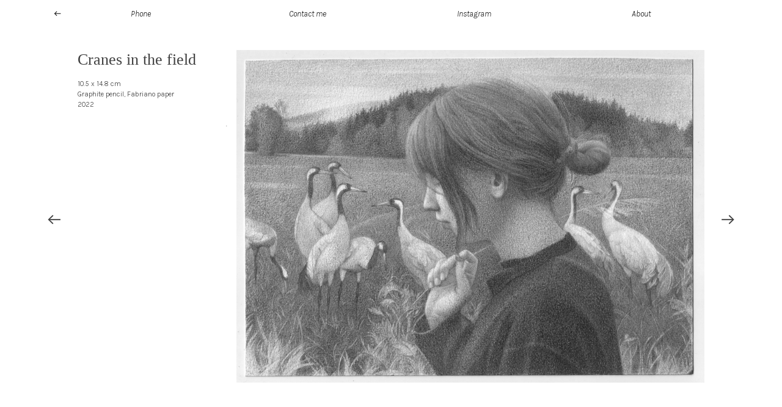

--- FILE ---
content_type: text/html; charset=UTF-8
request_url: https://kristinawheeat.com/Cranes-in-the-field
body_size: 33811
content:
<!DOCTYPE html>
<!-- 

        Running on cargo.site

-->
<html lang="en" data-predefined-style="true" data-css-presets="true" data-css-preset data-typography-preset>
	<head>
<script>
				var __cargo_context__ = 'live';
				var __cargo_js_ver__ = 'c=1901172385';
				var __cargo_maint__ = false;
				
				
			</script>
					<meta http-equiv="X-UA-Compatible" content="IE=edge,chrome=1">
		<meta http-equiv="Content-Type" content="text/html; charset=utf-8">
		<meta name="viewport" content="initial-scale=1.0, maximum-scale=1.0, user-scalable=no">
		
			<meta name="robots" content="index,follow">
		<title>Cranes in the field — Kristina Wheeat  | Nature and bird illustration</title>
		<meta name="description" content="Cranes in the field 10.5 x 14.8 cm Graphite pencil, Fabriano paper 2022 .">
				<meta name="twitter:card" content="summary_large_image">
		<meta name="twitter:title" content="Cranes in the field — Kristina Wheeat  | Nature and bird illustration">
		<meta name="twitter:description" content="Cranes in the field 10.5 x 14.8 cm Graphite pencil, Fabriano paper 2022 .">
		<meta name="twitter:image" content="https://freight.cargo.site/w/1200/i/2045636066cc5762ecee86c9e81389e5ff3e3f226cb5ccd5a212f35e530718d8/bog4.jpg">
		<meta property="og:locale" content="en_US">
		<meta property="og:title" content="Cranes in the field — Kristina Wheeat  | Nature and bird illustration">
		<meta property="og:description" content="Cranes in the field 10.5 x 14.8 cm Graphite pencil, Fabriano paper 2022 .">
		<meta property="og:url" content="https://kristinawheeat.com/Cranes-in-the-field">
		<meta property="og:image" content="https://freight.cargo.site/w/1200/i/2045636066cc5762ecee86c9e81389e5ff3e3f226cb5ccd5a212f35e530718d8/bog4.jpg">
		<meta property="og:type" content="website">

		<link rel="preconnect" href="https://static.cargo.site" crossorigin>
		<link rel="preconnect" href="https://freight.cargo.site" crossorigin>

		<link rel="preconnect" href="https://fonts.gstatic.com" crossorigin>
				<link rel="preconnect" href="https://type.cargo.site" crossorigin>

		<!--<link rel="preload" href="https://static.cargo.site/assets/social/IconFont-Regular-0.9.3.woff2" as="font" type="font/woff" crossorigin>-->

		<meta name="google-site-verification" content="KrXslkaSiWjdE3LGjJZmhjwI6fCe2a-sY0DdS62m_tI" />
<meta name="description" 
content="Kristina Wheat creates drawings and illustrations depicting the authentic beauty of nature with a distinct focus on birds.">

		<link href="https://freight.cargo.site/t/original/i/33951492627f15081ab534c075e933fc03d6c1418158fcd9fd98c0b82d0c2e5b/favicon.ico" rel="shortcut icon">
		<link href="https://kristinawheeat.com/rss" rel="alternate" type="application/rss+xml" title="Kristina Wheeat  | Nature and bird illustration feed">

		<link href="//fonts.googleapis.com/css?family=Karla:200,200italic,300,300italic,400,400italic,500,500italic,600,600italic,700,700italic,800,800italic|Neuton:200,300,400,400italic,700,800|Cormorant:300,300italic,400,400italic,500,500italic,700,700italic&c=1901172385&" id="" rel="stylesheet" type="text/css" />
<link href="https://kristinawheeat.com/stylesheet?c=1901172385&1737562782" id="member_stylesheet" rel="stylesheet" type="text/css" />
<style id="">@font-face{font-family:Icons;src:url(https://static.cargo.site/assets/social/IconFont-Regular-0.9.3.woff2);unicode-range:U+E000-E15C,U+F0000,U+FE0E}@font-face{font-family:Icons;src:url(https://static.cargo.site/assets/social/IconFont-Regular-0.9.3.woff2);font-weight:240;unicode-range:U+E000-E15C,U+F0000,U+FE0E}@font-face{font-family:Icons;src:url(https://static.cargo.site/assets/social/IconFont-Regular-0.9.3.woff2);unicode-range:U+E000-E15C,U+F0000,U+FE0E;font-weight:400}@font-face{font-family:Icons;src:url(https://static.cargo.site/assets/social/IconFont-Regular-0.9.3.woff2);unicode-range:U+E000-E15C,U+F0000,U+FE0E;font-weight:600}@font-face{font-family:Icons;src:url(https://static.cargo.site/assets/social/IconFont-Regular-0.9.3.woff2);unicode-range:U+E000-E15C,U+F0000,U+FE0E;font-weight:800}@font-face{font-family:Icons;src:url(https://static.cargo.site/assets/social/IconFont-Regular-0.9.3.woff2);unicode-range:U+E000-E15C,U+F0000,U+FE0E;font-style:italic}@font-face{font-family:Icons;src:url(https://static.cargo.site/assets/social/IconFont-Regular-0.9.3.woff2);unicode-range:U+E000-E15C,U+F0000,U+FE0E;font-weight:200;font-style:italic}@font-face{font-family:Icons;src:url(https://static.cargo.site/assets/social/IconFont-Regular-0.9.3.woff2);unicode-range:U+E000-E15C,U+F0000,U+FE0E;font-weight:400;font-style:italic}@font-face{font-family:Icons;src:url(https://static.cargo.site/assets/social/IconFont-Regular-0.9.3.woff2);unicode-range:U+E000-E15C,U+F0000,U+FE0E;font-weight:600;font-style:italic}@font-face{font-family:Icons;src:url(https://static.cargo.site/assets/social/IconFont-Regular-0.9.3.woff2);unicode-range:U+E000-E15C,U+F0000,U+FE0E;font-weight:800;font-style:italic}body.iconfont-loading,body.iconfont-loading *{color:transparent!important}body{-moz-osx-font-smoothing:grayscale;-webkit-font-smoothing:antialiased;-webkit-text-size-adjust:none}body.no-scroll{overflow:hidden}/*!
 * Content
 */.page{word-wrap:break-word}:focus{outline:0}.pointer-events-none{pointer-events:none}.pointer-events-auto{pointer-events:auto}.pointer-events-none .page_content .audio-player,.pointer-events-none .page_content .shop_product,.pointer-events-none .page_content a,.pointer-events-none .page_content audio,.pointer-events-none .page_content button,.pointer-events-none .page_content details,.pointer-events-none .page_content iframe,.pointer-events-none .page_content img,.pointer-events-none .page_content input,.pointer-events-none .page_content video{pointer-events:auto}.pointer-events-none .page_content *>a,.pointer-events-none .page_content>a{position:relative}s *{text-transform:inherit}#toolset{position:fixed;bottom:10px;right:10px;z-index:8}.mobile #toolset,.template_site_inframe #toolset{display:none}#toolset a{display:block;height:24px;width:24px;margin:0;padding:0;text-decoration:none;background:rgba(0,0,0,.2)}#toolset a:hover{background:rgba(0,0,0,.8)}[data-adminview] #toolset a,[data-adminview] #toolset_admin a{background:rgba(0,0,0,.04);pointer-events:none;cursor:default}#toolset_admin a:active{background:rgba(0,0,0,.7)}#toolset_admin a svg>*{transform:scale(1.1) translate(0,-.5px);transform-origin:50% 50%}#toolset_admin a svg{pointer-events:none;width:100%!important;height:auto!important}#following-container{overflow:auto;-webkit-overflow-scrolling:touch}#following-container iframe{height:100%;width:100%;position:absolute;top:0;left:0;right:0;bottom:0}:root{--following-width:-400px;--following-animation-duration:450ms}@keyframes following-open{0%{transform:translateX(0)}100%{transform:translateX(var(--following-width))}}@keyframes following-open-inverse{0%{transform:translateX(0)}100%{transform:translateX(calc(-1 * var(--following-width)))}}@keyframes following-close{0%{transform:translateX(var(--following-width))}100%{transform:translateX(0)}}@keyframes following-close-inverse{0%{transform:translateX(calc(-1 * var(--following-width)))}100%{transform:translateX(0)}}body.animate-left{animation:following-open var(--following-animation-duration);animation-fill-mode:both;animation-timing-function:cubic-bezier(.24,1,.29,1)}#following-container.animate-left{animation:following-close-inverse var(--following-animation-duration);animation-fill-mode:both;animation-timing-function:cubic-bezier(.24,1,.29,1)}#following-container.animate-left #following-frame{animation:following-close var(--following-animation-duration);animation-fill-mode:both;animation-timing-function:cubic-bezier(.24,1,.29,1)}body.animate-right{animation:following-close var(--following-animation-duration);animation-fill-mode:both;animation-timing-function:cubic-bezier(.24,1,.29,1)}#following-container.animate-right{animation:following-open-inverse var(--following-animation-duration);animation-fill-mode:both;animation-timing-function:cubic-bezier(.24,1,.29,1)}#following-container.animate-right #following-frame{animation:following-open var(--following-animation-duration);animation-fill-mode:both;animation-timing-function:cubic-bezier(.24,1,.29,1)}.slick-slider{position:relative;display:block;-moz-box-sizing:border-box;box-sizing:border-box;-webkit-user-select:none;-moz-user-select:none;-ms-user-select:none;user-select:none;-webkit-touch-callout:none;-khtml-user-select:none;-ms-touch-action:pan-y;touch-action:pan-y;-webkit-tap-highlight-color:transparent}.slick-list{position:relative;display:block;overflow:hidden;margin:0;padding:0}.slick-list:focus{outline:0}.slick-list.dragging{cursor:pointer;cursor:hand}.slick-slider .slick-list,.slick-slider .slick-track{transform:translate3d(0,0,0);will-change:transform}.slick-track{position:relative;top:0;left:0;display:block}.slick-track:after,.slick-track:before{display:table;content:'';width:1px;height:1px;margin-top:-1px;margin-left:-1px}.slick-track:after{clear:both}.slick-loading .slick-track{visibility:hidden}.slick-slide{display:none;float:left;height:100%;min-height:1px}[dir=rtl] .slick-slide{float:right}.content .slick-slide img{display:inline-block}.content .slick-slide img:not(.image-zoom){cursor:pointer}.content .scrub .slick-list,.content .scrub .slick-slide img:not(.image-zoom){cursor:ew-resize}body.slideshow-scrub-dragging *{cursor:ew-resize!important}.content .slick-slide img:not([src]),.content .slick-slide img[src='']{width:100%;height:auto}.slick-slide.slick-loading img{display:none}.slick-slide.dragging img{pointer-events:none}.slick-initialized .slick-slide{display:block}.slick-loading .slick-slide{visibility:hidden}.slick-vertical .slick-slide{display:block;height:auto;border:1px solid transparent}.slick-arrow.slick-hidden{display:none}.slick-arrow{position:absolute;z-index:9;width:0;top:0;height:100%;cursor:pointer;will-change:opacity;-webkit-transition:opacity 333ms cubic-bezier(.4,0,.22,1);transition:opacity 333ms cubic-bezier(.4,0,.22,1)}.slick-arrow.hidden{opacity:0}.slick-arrow svg{position:absolute;width:36px;height:36px;top:0;left:0;right:0;bottom:0;margin:auto;transform:translate(.25px,.25px)}.slick-arrow svg.right-arrow{transform:translate(.25px,.25px) scaleX(-1)}.slick-arrow svg:active{opacity:.75}.slick-arrow svg .arrow-shape{fill:none!important;stroke:#fff;stroke-linecap:square}.slick-arrow svg .arrow-outline{fill:none!important;stroke-width:2.5px;stroke:rgba(0,0,0,.6);stroke-linecap:square}.slick-arrow.slick-next{right:0;text-align:right}.slick-next svg,.wallpaper-navigation .slick-next svg{margin-right:10px}.mobile .slick-next svg{margin-right:10px}.slick-arrow.slick-prev{text-align:left}.slick-prev svg,.wallpaper-navigation .slick-prev svg{margin-left:10px}.mobile .slick-prev svg{margin-left:10px}.loading_animation{display:none;vertical-align:middle;z-index:15;line-height:0;pointer-events:none;border-radius:100%}.loading_animation.hidden{display:none}.loading_animation.pulsing{opacity:0;display:inline-block;animation-delay:.1s;-webkit-animation-delay:.1s;-moz-animation-delay:.1s;animation-duration:12s;animation-iteration-count:infinite;animation:fade-pulse-in .5s ease-in-out;-moz-animation:fade-pulse-in .5s ease-in-out;-webkit-animation:fade-pulse-in .5s ease-in-out;-webkit-animation-fill-mode:forwards;-moz-animation-fill-mode:forwards;animation-fill-mode:forwards}.loading_animation.pulsing.no-delay{animation-delay:0s;-webkit-animation-delay:0s;-moz-animation-delay:0s}.loading_animation div{border-radius:100%}.loading_animation div svg{max-width:100%;height:auto}.loading_animation div,.loading_animation div svg{width:20px;height:20px}.loading_animation.full-width svg{width:100%;height:auto}.loading_animation.full-width.big svg{width:100px;height:100px}.loading_animation div svg>*{fill:#ccc}.loading_animation div{-webkit-animation:spin-loading 12s ease-out;-webkit-animation-iteration-count:infinite;-moz-animation:spin-loading 12s ease-out;-moz-animation-iteration-count:infinite;animation:spin-loading 12s ease-out;animation-iteration-count:infinite}.loading_animation.hidden{display:none}[data-backdrop] .loading_animation{position:absolute;top:15px;left:15px;z-index:99}.loading_animation.position-absolute.middle{top:calc(50% - 10px);left:calc(50% - 10px)}.loading_animation.position-absolute.topleft{top:0;left:0}.loading_animation.position-absolute.middleright{top:calc(50% - 10px);right:1rem}.loading_animation.position-absolute.middleleft{top:calc(50% - 10px);left:1rem}.loading_animation.gray div svg>*{fill:#999}.loading_animation.gray-dark div svg>*{fill:#666}.loading_animation.gray-darker div svg>*{fill:#555}.loading_animation.gray-light div svg>*{fill:#ccc}.loading_animation.white div svg>*{fill:rgba(255,255,255,.85)}.loading_animation.blue div svg>*{fill:#698fff}.loading_animation.inline{display:inline-block;margin-bottom:.5ex}.loading_animation.inline.left{margin-right:.5ex}@-webkit-keyframes fade-pulse-in{0%{opacity:0}50%{opacity:.5}100%{opacity:1}}@-moz-keyframes fade-pulse-in{0%{opacity:0}50%{opacity:.5}100%{opacity:1}}@keyframes fade-pulse-in{0%{opacity:0}50%{opacity:.5}100%{opacity:1}}@-webkit-keyframes pulsate{0%{opacity:1}50%{opacity:0}100%{opacity:1}}@-moz-keyframes pulsate{0%{opacity:1}50%{opacity:0}100%{opacity:1}}@keyframes pulsate{0%{opacity:1}50%{opacity:0}100%{opacity:1}}@-webkit-keyframes spin-loading{0%{transform:rotate(0)}9%{transform:rotate(1050deg)}18%{transform:rotate(-1090deg)}20%{transform:rotate(-1080deg)}23%{transform:rotate(-1080deg)}28%{transform:rotate(-1095deg)}29%{transform:rotate(-1065deg)}34%{transform:rotate(-1080deg)}35%{transform:rotate(-1050deg)}40%{transform:rotate(-1065deg)}41%{transform:rotate(-1035deg)}44%{transform:rotate(-1035deg)}47%{transform:rotate(-2160deg)}50%{transform:rotate(-2160deg)}56%{transform:rotate(45deg)}60%{transform:rotate(45deg)}80%{transform:rotate(6120deg)}100%{transform:rotate(0)}}@keyframes spin-loading{0%{transform:rotate(0)}9%{transform:rotate(1050deg)}18%{transform:rotate(-1090deg)}20%{transform:rotate(-1080deg)}23%{transform:rotate(-1080deg)}28%{transform:rotate(-1095deg)}29%{transform:rotate(-1065deg)}34%{transform:rotate(-1080deg)}35%{transform:rotate(-1050deg)}40%{transform:rotate(-1065deg)}41%{transform:rotate(-1035deg)}44%{transform:rotate(-1035deg)}47%{transform:rotate(-2160deg)}50%{transform:rotate(-2160deg)}56%{transform:rotate(45deg)}60%{transform:rotate(45deg)}80%{transform:rotate(6120deg)}100%{transform:rotate(0)}}[grid-row]{align-items:flex-start;box-sizing:border-box;display:-webkit-box;display:-webkit-flex;display:-ms-flexbox;display:flex;-webkit-flex-wrap:wrap;-ms-flex-wrap:wrap;flex-wrap:wrap}[grid-col]{box-sizing:border-box}[grid-row] [grid-col].empty:after{content:"\0000A0";cursor:text}body.mobile[data-adminview=content-editproject] [grid-row] [grid-col].empty:after{display:none}[grid-col=auto]{-webkit-box-flex:1;-webkit-flex:1;-ms-flex:1;flex:1}[grid-col=x12]{width:100%}[grid-col=x11]{width:50%}[grid-col=x10]{width:33.33%}[grid-col=x9]{width:25%}[grid-col=x8]{width:20%}[grid-col=x7]{width:16.666666667%}[grid-col=x6]{width:14.285714286%}[grid-col=x5]{width:12.5%}[grid-col=x4]{width:11.111111111%}[grid-col=x3]{width:10%}[grid-col=x2]{width:9.090909091%}[grid-col=x1]{width:8.333333333%}[grid-col="1"]{width:8.33333%}[grid-col="2"]{width:16.66667%}[grid-col="3"]{width:25%}[grid-col="4"]{width:33.33333%}[grid-col="5"]{width:41.66667%}[grid-col="6"]{width:50%}[grid-col="7"]{width:58.33333%}[grid-col="8"]{width:66.66667%}[grid-col="9"]{width:75%}[grid-col="10"]{width:83.33333%}[grid-col="11"]{width:91.66667%}[grid-col="12"]{width:100%}body.mobile [grid-responsive] [grid-col]{width:100%;-webkit-box-flex:none;-webkit-flex:none;-ms-flex:none;flex:none}[data-ce-host=true][contenteditable=true] [grid-pad]{pointer-events:none}[data-ce-host=true][contenteditable=true] [grid-pad]>*{pointer-events:auto}[grid-pad="0"]{padding:0}[grid-pad="0.25"]{padding:.125rem}[grid-pad="0.5"]{padding:.25rem}[grid-pad="0.75"]{padding:.375rem}[grid-pad="1"]{padding:.5rem}[grid-pad="1.25"]{padding:.625rem}[grid-pad="1.5"]{padding:.75rem}[grid-pad="1.75"]{padding:.875rem}[grid-pad="2"]{padding:1rem}[grid-pad="2.5"]{padding:1.25rem}[grid-pad="3"]{padding:1.5rem}[grid-pad="3.5"]{padding:1.75rem}[grid-pad="4"]{padding:2rem}[grid-pad="5"]{padding:2.5rem}[grid-pad="6"]{padding:3rem}[grid-pad="7"]{padding:3.5rem}[grid-pad="8"]{padding:4rem}[grid-pad="9"]{padding:4.5rem}[grid-pad="10"]{padding:5rem}[grid-gutter="0"]{margin:0}[grid-gutter="0.5"]{margin:-.25rem}[grid-gutter="1"]{margin:-.5rem}[grid-gutter="1.5"]{margin:-.75rem}[grid-gutter="2"]{margin:-1rem}[grid-gutter="2.5"]{margin:-1.25rem}[grid-gutter="3"]{margin:-1.5rem}[grid-gutter="3.5"]{margin:-1.75rem}[grid-gutter="4"]{margin:-2rem}[grid-gutter="5"]{margin:-2.5rem}[grid-gutter="6"]{margin:-3rem}[grid-gutter="7"]{margin:-3.5rem}[grid-gutter="8"]{margin:-4rem}[grid-gutter="10"]{margin:-5rem}[grid-gutter="12"]{margin:-6rem}[grid-gutter="14"]{margin:-7rem}[grid-gutter="16"]{margin:-8rem}[grid-gutter="18"]{margin:-9rem}[grid-gutter="20"]{margin:-10rem}small{max-width:100%;text-decoration:inherit}img:not([src]),img[src='']{outline:1px solid rgba(177,177,177,.4);outline-offset:-1px;content:url([data-uri])}img.image-zoom{cursor:-webkit-zoom-in;cursor:-moz-zoom-in;cursor:zoom-in}#imprimatur{color:#333;font-size:10px;font-family:-apple-system,BlinkMacSystemFont,"Segoe UI",Roboto,Oxygen,Ubuntu,Cantarell,"Open Sans","Helvetica Neue",sans-serif,"Sans Serif",Icons;/*!System*/position:fixed;opacity:.3;right:-28px;bottom:160px;transform:rotate(270deg);-ms-transform:rotate(270deg);-webkit-transform:rotate(270deg);z-index:8;text-transform:uppercase;color:#999;opacity:.5;padding-bottom:2px;text-decoration:none}.mobile #imprimatur{display:none}bodycopy cargo-link a{font-family:-apple-system,BlinkMacSystemFont,"Segoe UI",Roboto,Oxygen,Ubuntu,Cantarell,"Open Sans","Helvetica Neue",sans-serif,"Sans Serif",Icons;/*!System*/font-size:12px;font-style:normal;font-weight:400;transform:rotate(270deg);text-decoration:none;position:fixed!important;right:-27px;bottom:100px;text-decoration:none;letter-spacing:normal;background:0 0;border:0;border-bottom:0;outline:0}/*! PhotoSwipe Default UI CSS by Dmitry Semenov | photoswipe.com | MIT license */.pswp--has_mouse .pswp__button--arrow--left,.pswp--has_mouse .pswp__button--arrow--right,.pswp__ui{visibility:visible}.pswp--minimal--dark .pswp__top-bar,.pswp__button{background:0 0}.pswp,.pswp__bg,.pswp__container,.pswp__img--placeholder,.pswp__zoom-wrap,.quick-view-navigation{-webkit-backface-visibility:hidden}.pswp__button{cursor:pointer;opacity:1;-webkit-appearance:none;transition:opacity .2s;-webkit-box-shadow:none;box-shadow:none}.pswp__button-close>svg{top:10px;right:10px;margin-left:auto}.pswp--touch .quick-view-navigation{display:none}.pswp__ui{-webkit-font-smoothing:auto;opacity:1;z-index:1550}.quick-view-navigation{will-change:opacity;-webkit-transition:opacity 333ms cubic-bezier(.4,0,.22,1);transition:opacity 333ms cubic-bezier(.4,0,.22,1)}.quick-view-navigation .pswp__group .pswp__button{pointer-events:auto}.pswp__button>svg{position:absolute;width:36px;height:36px}.quick-view-navigation .pswp__group:active svg{opacity:.75}.pswp__button svg .shape-shape{fill:#fff}.pswp__button svg .shape-outline{fill:#000}.pswp__button-prev>svg{top:0;bottom:0;left:10px;margin:auto}.pswp__button-next>svg{top:0;bottom:0;right:10px;margin:auto}.quick-view-navigation .pswp__group .pswp__button-prev{position:absolute;left:0;top:0;width:0;height:100%}.quick-view-navigation .pswp__group .pswp__button-next{position:absolute;right:0;top:0;width:0;height:100%}.quick-view-navigation .close-button,.quick-view-navigation .left-arrow,.quick-view-navigation .right-arrow{transform:translate(.25px,.25px)}.quick-view-navigation .right-arrow{transform:translate(.25px,.25px) scaleX(-1)}.pswp__button svg .shape-outline{fill:transparent!important;stroke:#000;stroke-width:2.5px;stroke-linecap:square}.pswp__button svg .shape-shape{fill:transparent!important;stroke:#fff;stroke-width:1.5px;stroke-linecap:square}.pswp__bg,.pswp__scroll-wrap,.pswp__zoom-wrap{width:100%;position:absolute}.quick-view-navigation .pswp__group .pswp__button-close{margin:0}.pswp__container,.pswp__item,.pswp__zoom-wrap{right:0;bottom:0;top:0;position:absolute;left:0}.pswp__ui--hidden .pswp__button{opacity:.001}.pswp__ui--hidden .pswp__button,.pswp__ui--hidden .pswp__button *{pointer-events:none}.pswp .pswp__ui.pswp__ui--displaynone{display:none}.pswp__element--disabled{display:none!important}/*! PhotoSwipe main CSS by Dmitry Semenov | photoswipe.com | MIT license */.pswp{position:fixed;display:none;height:100%;width:100%;top:0;left:0;right:0;bottom:0;margin:auto;-ms-touch-action:none;touch-action:none;z-index:9999999;-webkit-text-size-adjust:100%;line-height:initial;letter-spacing:initial;outline:0}.pswp img{max-width:none}.pswp--zoom-disabled .pswp__img{cursor:default!important}.pswp--animate_opacity{opacity:.001;will-change:opacity;-webkit-transition:opacity 333ms cubic-bezier(.4,0,.22,1);transition:opacity 333ms cubic-bezier(.4,0,.22,1)}.pswp--open{display:block}.pswp--zoom-allowed .pswp__img{cursor:-webkit-zoom-in;cursor:-moz-zoom-in;cursor:zoom-in}.pswp--zoomed-in .pswp__img{cursor:-webkit-grab;cursor:-moz-grab;cursor:grab}.pswp--dragging .pswp__img{cursor:-webkit-grabbing;cursor:-moz-grabbing;cursor:grabbing}.pswp__bg{left:0;top:0;height:100%;opacity:0;transform:translateZ(0);will-change:opacity}.pswp__scroll-wrap{left:0;top:0;height:100%}.pswp__container,.pswp__zoom-wrap{-ms-touch-action:none;touch-action:none}.pswp__container,.pswp__img{-webkit-user-select:none;-moz-user-select:none;-ms-user-select:none;user-select:none;-webkit-tap-highlight-color:transparent;-webkit-touch-callout:none}.pswp__zoom-wrap{-webkit-transform-origin:left top;-ms-transform-origin:left top;transform-origin:left top;-webkit-transition:-webkit-transform 222ms cubic-bezier(.4,0,.22,1);transition:transform 222ms cubic-bezier(.4,0,.22,1)}.pswp__bg{-webkit-transition:opacity 222ms cubic-bezier(.4,0,.22,1);transition:opacity 222ms cubic-bezier(.4,0,.22,1)}.pswp--animated-in .pswp__bg,.pswp--animated-in .pswp__zoom-wrap{-webkit-transition:none;transition:none}.pswp--hide-overflow .pswp__scroll-wrap,.pswp--hide-overflow.pswp{overflow:hidden}.pswp__img{position:absolute;width:auto;height:auto;top:0;left:0}.pswp__img--placeholder--blank{background:#222}.pswp--ie .pswp__img{width:100%!important;height:auto!important;left:0;top:0}.pswp__ui--idle{opacity:0}.pswp__error-msg{position:absolute;left:0;top:50%;width:100%;text-align:center;font-size:14px;line-height:16px;margin-top:-8px;color:#ccc}.pswp__error-msg a{color:#ccc;text-decoration:underline}.pswp__error-msg{font-family:-apple-system,BlinkMacSystemFont,"Segoe UI",Roboto,Oxygen,Ubuntu,Cantarell,"Open Sans","Helvetica Neue",sans-serif}.quick-view.mouse-down .iframe-item{pointer-events:none!important}.quick-view-caption-positioner{pointer-events:none;width:100%;height:100%}.quick-view-caption-wrapper{margin:auto;position:absolute;bottom:0;left:0;right:0}.quick-view-horizontal-align-left .quick-view-caption-wrapper{margin-left:0}.quick-view-horizontal-align-right .quick-view-caption-wrapper{margin-right:0}[data-quick-view-caption]{transition:.1s opacity ease-in-out;position:absolute;bottom:0;left:0;right:0}.quick-view-horizontal-align-left [data-quick-view-caption]{text-align:left}.quick-view-horizontal-align-right [data-quick-view-caption]{text-align:right}.quick-view-caption{transition:.1s opacity ease-in-out}.quick-view-caption>*{display:inline-block}.quick-view-caption *{pointer-events:auto}.quick-view-caption.hidden{opacity:0}.shop_product .dropdown_wrapper{flex:0 0 100%;position:relative}.shop_product select{appearance:none;-moz-appearance:none;-webkit-appearance:none;outline:0;-webkit-font-smoothing:antialiased;-moz-osx-font-smoothing:grayscale;cursor:pointer;border-radius:0;white-space:nowrap;overflow:hidden!important;text-overflow:ellipsis}.shop_product select.dropdown::-ms-expand{display:none}.shop_product a{cursor:pointer;border-bottom:none;text-decoration:none}.shop_product a.out-of-stock{pointer-events:none}body.audio-player-dragging *{cursor:ew-resize!important}.audio-player{display:inline-flex;flex:1 0 calc(100% - 2px);width:calc(100% - 2px)}.audio-player .button{height:100%;flex:0 0 3.3rem;display:flex}.audio-player .separator{left:3.3rem;height:100%}.audio-player .buffer{width:0%;height:100%;transition:left .3s linear,width .3s linear}.audio-player.seeking .buffer{transition:left 0s,width 0s}.audio-player.seeking{user-select:none;-webkit-user-select:none;cursor:ew-resize}.audio-player.seeking *{user-select:none;-webkit-user-select:none;cursor:ew-resize}.audio-player .bar{overflow:hidden;display:flex;justify-content:space-between;align-content:center;flex-grow:1}.audio-player .progress{width:0%;height:100%;transition:width .3s linear}.audio-player.seeking .progress{transition:width 0s}.audio-player .pause,.audio-player .play{cursor:pointer;height:100%}.audio-player .note-icon{margin:auto 0;order:2;flex:0 1 auto}.audio-player .title{white-space:nowrap;overflow:hidden;text-overflow:ellipsis;pointer-events:none;user-select:none;padding:.5rem 0 .5rem 1rem;margin:auto auto auto 0;flex:0 3 auto;min-width:0;width:100%}.audio-player .total-time{flex:0 1 auto;margin:auto 0}.audio-player .current-time,.audio-player .play-text{flex:0 1 auto;margin:auto 0}.audio-player .stream-anim{user-select:none;margin:auto auto auto 0}.audio-player .stream-anim span{display:inline-block}.audio-player .buffer,.audio-player .current-time,.audio-player .note-svg,.audio-player .play-text,.audio-player .separator,.audio-player .total-time{user-select:none;pointer-events:none}.audio-player .buffer,.audio-player .play-text,.audio-player .progress{position:absolute}.audio-player,.audio-player .bar,.audio-player .button,.audio-player .current-time,.audio-player .note-icon,.audio-player .pause,.audio-player .play,.audio-player .total-time{position:relative}body.mobile .audio-player,body.mobile .audio-player *{-webkit-touch-callout:none}#standalone-admin-frame{border:0;width:400px;position:absolute;right:0;top:0;height:100vh;z-index:99}body[standalone-admin=true] #standalone-admin-frame{transform:translate(0,0)}body[standalone-admin=true] .main_container{width:calc(100% - 400px)}body[standalone-admin=false] #standalone-admin-frame{transform:translate(100%,0)}body[standalone-admin=false] .main_container{width:100%}.toggle_standaloneAdmin{position:fixed;top:0;right:400px;height:40px;width:40px;z-index:999;cursor:pointer;background-color:rgba(0,0,0,.4)}.toggle_standaloneAdmin:active{opacity:.7}body[standalone-admin=false] .toggle_standaloneAdmin{right:0}.toggle_standaloneAdmin *{color:#fff;fill:#fff}.toggle_standaloneAdmin svg{padding:6px;width:100%;height:100%;opacity:.85}body[standalone-admin=false] .toggle_standaloneAdmin #close,body[standalone-admin=true] .toggle_standaloneAdmin #backdropsettings{display:none}.toggle_standaloneAdmin>div{width:100%;height:100%}#admin_toggle_button{position:fixed;top:50%;transform:translate(0,-50%);right:400px;height:36px;width:12px;z-index:999;cursor:pointer;background-color:rgba(0,0,0,.09);padding-left:2px;margin-right:5px}#admin_toggle_button .bar{content:'';background:rgba(0,0,0,.09);position:fixed;width:5px;bottom:0;top:0;z-index:10}#admin_toggle_button:active{background:rgba(0,0,0,.065)}#admin_toggle_button *{color:#fff;fill:#fff}#admin_toggle_button svg{padding:0;width:16px;height:36px;margin-left:1px;opacity:1}#admin_toggle_button svg *{fill:#fff;opacity:1}#admin_toggle_button[data-state=closed] .toggle_admin_close{display:none}#admin_toggle_button[data-state=closed],#admin_toggle_button[data-state=closed] .toggle_admin_open{width:20px;cursor:pointer;margin:0}#admin_toggle_button[data-state=closed] svg{margin-left:2px}#admin_toggle_button[data-state=open] .toggle_admin_open{display:none}select,select *{text-rendering:auto!important}b b{font-weight:inherit}*{-webkit-box-sizing:border-box;-moz-box-sizing:border-box;box-sizing:border-box}customhtml>*{position:relative;z-index:10}body,html{min-height:100vh;margin:0;padding:0}html{touch-action:manipulation;position:relative;background-color:#fff}.main_container{min-height:100vh;width:100%;overflow:hidden}.container{display:-webkit-box;display:-webkit-flex;display:-moz-box;display:-ms-flexbox;display:flex;-webkit-flex-wrap:wrap;-moz-flex-wrap:wrap;-ms-flex-wrap:wrap;flex-wrap:wrap;max-width:100%;width:100%;overflow:visible}.container{align-items:flex-start;-webkit-align-items:flex-start}.page{z-index:2}.page ul li>text-limit{display:block}.content,.content_container,.pinned{-webkit-flex:1 0 auto;-moz-flex:1 0 auto;-ms-flex:1 0 auto;flex:1 0 auto;max-width:100%}.content_container{width:100%}.content_container.full_height{min-height:100vh}.page_background{position:absolute;top:0;left:0;width:100%;height:100%}.page_container{position:relative;overflow:visible;width:100%}.backdrop{position:absolute;top:0;z-index:1;width:100%;height:100%;max-height:100vh}.backdrop>div{position:absolute;top:0;left:0;width:100%;height:100%;-webkit-backface-visibility:hidden;backface-visibility:hidden;transform:translate3d(0,0,0);contain:strict}[data-backdrop].backdrop>div[data-overflowing]{max-height:100vh;position:absolute;top:0;left:0}body.mobile [split-responsive]{display:flex;flex-direction:column}body.mobile [split-responsive] .container{width:100%;order:2}body.mobile [split-responsive] .backdrop{position:relative;height:50vh;width:100%;order:1}body.mobile [split-responsive] [data-auxiliary].backdrop{position:absolute;height:50vh;width:100%;order:1}.page{position:relative;z-index:2}img[data-align=left]{float:left}img[data-align=right]{float:right}[data-rotation]{transform-origin:center center}.content .page_content:not([contenteditable=true]) [data-draggable]{pointer-events:auto!important;backface-visibility:hidden}.preserve-3d{-moz-transform-style:preserve-3d;transform-style:preserve-3d}.content .page_content:not([contenteditable=true]) [data-draggable] iframe{pointer-events:none!important}.dragging-active iframe{pointer-events:none!important}.content .page_content:not([contenteditable=true]) [data-draggable]:active{opacity:1}.content .scroll-transition-fade{transition:transform 1s ease-in-out,opacity .8s ease-in-out}.content .scroll-transition-fade.below-viewport{opacity:0;transform:translateY(40px)}.mobile.full_width .page_container:not([split-layout]) .container_width{width:100%}[data-view=pinned_bottom] .bottom_pin_invisibility{visibility:hidden}.pinned{position:relative;width:100%}.pinned .page_container.accommodate:not(.fixed):not(.overlay){z-index:2}.pinned .page_container.overlay{position:absolute;z-index:4}.pinned .page_container.overlay.fixed{position:fixed}.pinned .page_container.overlay.fixed .page{max-height:100vh;-webkit-overflow-scrolling:touch}.pinned .page_container.overlay.fixed .page.allow-scroll{overflow-y:auto;overflow-x:hidden}.pinned .page_container.overlay.fixed .page.allow-scroll{align-items:flex-start;-webkit-align-items:flex-start}.pinned .page_container .page.allow-scroll::-webkit-scrollbar{width:0;background:0 0;display:none}.pinned.pinned_top .page_container.overlay{left:0;top:0}.pinned.pinned_bottom .page_container.overlay{left:0;bottom:0}div[data-container=set]:empty{margin-top:1px}.thumbnails{position:relative;z-index:1}[thumbnails=grid]{align-items:baseline}[thumbnails=justify] .thumbnail{box-sizing:content-box}[thumbnails][data-padding-zero] .thumbnail{margin-bottom:-1px}[thumbnails=montessori] .thumbnail{pointer-events:auto;position:absolute}[thumbnails] .thumbnail>a{display:block;text-decoration:none}[thumbnails=montessori]{height:0}[thumbnails][data-resizing],[thumbnails][data-resizing] *{cursor:nwse-resize}[thumbnails] .thumbnail .resize-handle{cursor:nwse-resize;width:26px;height:26px;padding:5px;position:absolute;opacity:.75;right:-1px;bottom:-1px;z-index:100}[thumbnails][data-resizing] .resize-handle{display:none}[thumbnails] .thumbnail .resize-handle svg{position:absolute;top:0;left:0}[thumbnails] .thumbnail .resize-handle:hover{opacity:1}[data-can-move].thumbnail .resize-handle svg .resize_path_outline{fill:#fff}[data-can-move].thumbnail .resize-handle svg .resize_path{fill:#000}[thumbnails=montessori] .thumbnail_sizer{height:0;width:100%;position:relative;padding-bottom:100%;pointer-events:none}[thumbnails] .thumbnail img{display:block;min-height:3px;margin-bottom:0}[thumbnails] .thumbnail img:not([src]),img[src=""]{margin:0!important;width:100%;min-height:3px;height:100%!important;position:absolute}[aspect-ratio="1x1"].thumb_image{height:0;padding-bottom:100%;overflow:hidden}[aspect-ratio="4x3"].thumb_image{height:0;padding-bottom:75%;overflow:hidden}[aspect-ratio="16x9"].thumb_image{height:0;padding-bottom:56.25%;overflow:hidden}[thumbnails] .thumb_image{width:100%;position:relative}[thumbnails][thumbnail-vertical-align=top]{align-items:flex-start}[thumbnails][thumbnail-vertical-align=middle]{align-items:center}[thumbnails][thumbnail-vertical-align=bottom]{align-items:baseline}[thumbnails][thumbnail-horizontal-align=left]{justify-content:flex-start}[thumbnails][thumbnail-horizontal-align=middle]{justify-content:center}[thumbnails][thumbnail-horizontal-align=right]{justify-content:flex-end}.thumb_image.default_image>svg{position:absolute;top:0;left:0;bottom:0;right:0;width:100%;height:100%}.thumb_image.default_image{outline:1px solid #ccc;outline-offset:-1px;position:relative}.mobile.full_width [data-view=Thumbnail] .thumbnails_width{width:100%}.content [data-draggable] a:active,.content [data-draggable] img:active{opacity:initial}.content .draggable-dragging{opacity:initial}[data-draggable].draggable_visible{visibility:visible}[data-draggable].draggable_hidden{visibility:hidden}.gallery_card [data-draggable],.marquee [data-draggable]{visibility:inherit}[data-draggable]{visibility:visible;background-color:rgba(0,0,0,.003)}#site_menu_panel_container .image-gallery:not(.initialized){height:0;padding-bottom:100%;min-height:initial}.image-gallery:not(.initialized){min-height:100vh;visibility:hidden;width:100%}.image-gallery .gallery_card img{display:block;width:100%;height:auto}.image-gallery .gallery_card{transform-origin:center}.image-gallery .gallery_card.dragging{opacity:.1;transform:initial!important}.image-gallery:not([image-gallery=slideshow]) .gallery_card iframe:only-child,.image-gallery:not([image-gallery=slideshow]) .gallery_card video:only-child{width:100%;height:100%;top:0;left:0;position:absolute}.image-gallery[image-gallery=slideshow] .gallery_card video[muted][autoplay]:not([controls]),.image-gallery[image-gallery=slideshow] .gallery_card video[muted][data-autoplay]:not([controls]){pointer-events:none}.image-gallery [image-gallery-pad="0"] video:only-child{object-fit:cover;height:calc(100% + 1px)}div.image-gallery>a,div.image-gallery>iframe,div.image-gallery>img,div.image-gallery>video{display:none}[image-gallery-row]{align-items:flex-start;box-sizing:border-box;display:-webkit-box;display:-webkit-flex;display:-ms-flexbox;display:flex;-webkit-flex-wrap:wrap;-ms-flex-wrap:wrap;flex-wrap:wrap}.image-gallery .gallery_card_image{width:100%;position:relative}[data-predefined-style=true] .image-gallery a.gallery_card{display:block;border:none}[image-gallery-col]{box-sizing:border-box}[image-gallery-col=x12]{width:100%}[image-gallery-col=x11]{width:50%}[image-gallery-col=x10]{width:33.33%}[image-gallery-col=x9]{width:25%}[image-gallery-col=x8]{width:20%}[image-gallery-col=x7]{width:16.666666667%}[image-gallery-col=x6]{width:14.285714286%}[image-gallery-col=x5]{width:12.5%}[image-gallery-col=x4]{width:11.111111111%}[image-gallery-col=x3]{width:10%}[image-gallery-col=x2]{width:9.090909091%}[image-gallery-col=x1]{width:8.333333333%}.content .page_content [image-gallery-pad].image-gallery{pointer-events:none}.content .page_content [image-gallery-pad].image-gallery .gallery_card_image>*,.content .page_content [image-gallery-pad].image-gallery .gallery_image_caption{pointer-events:auto}.content .page_content [image-gallery-pad="0"]{padding:0}.content .page_content [image-gallery-pad="0.25"]{padding:.125rem}.content .page_content [image-gallery-pad="0.5"]{padding:.25rem}.content .page_content [image-gallery-pad="0.75"]{padding:.375rem}.content .page_content [image-gallery-pad="1"]{padding:.5rem}.content .page_content [image-gallery-pad="1.25"]{padding:.625rem}.content .page_content [image-gallery-pad="1.5"]{padding:.75rem}.content .page_content [image-gallery-pad="1.75"]{padding:.875rem}.content .page_content [image-gallery-pad="2"]{padding:1rem}.content .page_content [image-gallery-pad="2.5"]{padding:1.25rem}.content .page_content [image-gallery-pad="3"]{padding:1.5rem}.content .page_content [image-gallery-pad="3.5"]{padding:1.75rem}.content .page_content [image-gallery-pad="4"]{padding:2rem}.content .page_content [image-gallery-pad="5"]{padding:2.5rem}.content .page_content [image-gallery-pad="6"]{padding:3rem}.content .page_content [image-gallery-pad="7"]{padding:3.5rem}.content .page_content [image-gallery-pad="8"]{padding:4rem}.content .page_content [image-gallery-pad="9"]{padding:4.5rem}.content .page_content [image-gallery-pad="10"]{padding:5rem}.content .page_content [image-gallery-gutter="0"]{margin:0}.content .page_content [image-gallery-gutter="0.5"]{margin:-.25rem}.content .page_content [image-gallery-gutter="1"]{margin:-.5rem}.content .page_content [image-gallery-gutter="1.5"]{margin:-.75rem}.content .page_content [image-gallery-gutter="2"]{margin:-1rem}.content .page_content [image-gallery-gutter="2.5"]{margin:-1.25rem}.content .page_content [image-gallery-gutter="3"]{margin:-1.5rem}.content .page_content [image-gallery-gutter="3.5"]{margin:-1.75rem}.content .page_content [image-gallery-gutter="4"]{margin:-2rem}.content .page_content [image-gallery-gutter="5"]{margin:-2.5rem}.content .page_content [image-gallery-gutter="6"]{margin:-3rem}.content .page_content [image-gallery-gutter="7"]{margin:-3.5rem}.content .page_content [image-gallery-gutter="8"]{margin:-4rem}.content .page_content [image-gallery-gutter="10"]{margin:-5rem}.content .page_content [image-gallery-gutter="12"]{margin:-6rem}.content .page_content [image-gallery-gutter="14"]{margin:-7rem}.content .page_content [image-gallery-gutter="16"]{margin:-8rem}.content .page_content [image-gallery-gutter="18"]{margin:-9rem}.content .page_content [image-gallery-gutter="20"]{margin:-10rem}[image-gallery=slideshow]:not(.initialized)>*{min-height:1px;opacity:0;min-width:100%}[image-gallery=slideshow][data-constrained-by=height] [image-gallery-vertical-align].slick-track{align-items:flex-start}[image-gallery=slideshow] img.image-zoom:active{opacity:initial}[image-gallery=slideshow].slick-initialized .gallery_card{pointer-events:none}[image-gallery=slideshow].slick-initialized .gallery_card.slick-current{pointer-events:auto}[image-gallery=slideshow] .gallery_card:not(.has_caption){line-height:0}.content .page_content [image-gallery=slideshow].image-gallery>*{pointer-events:auto}.content [image-gallery=slideshow].image-gallery.slick-initialized .gallery_card{overflow:hidden;margin:0;display:flex;flex-flow:row wrap;flex-shrink:0}.content [image-gallery=slideshow].image-gallery.slick-initialized .gallery_card.slick-current{overflow:visible}[image-gallery=slideshow] .gallery_image_caption{opacity:1;transition:opacity .3s;-webkit-transition:opacity .3s;width:100%;margin-left:auto;margin-right:auto;clear:both}[image-gallery-horizontal-align=left] .gallery_image_caption{text-align:left}[image-gallery-horizontal-align=middle] .gallery_image_caption{text-align:center}[image-gallery-horizontal-align=right] .gallery_image_caption{text-align:right}[image-gallery=slideshow][data-slideshow-in-transition] .gallery_image_caption{opacity:0;transition:opacity .3s;-webkit-transition:opacity .3s}[image-gallery=slideshow] .gallery_card_image{width:initial;margin:0;display:inline-block}[image-gallery=slideshow] .gallery_card img{margin:0;display:block}[image-gallery=slideshow][data-exploded]{align-items:flex-start;box-sizing:border-box;display:-webkit-box;display:-webkit-flex;display:-ms-flexbox;display:flex;-webkit-flex-wrap:wrap;-ms-flex-wrap:wrap;flex-wrap:wrap;justify-content:flex-start;align-content:flex-start}[image-gallery=slideshow][data-exploded] .gallery_card{padding:1rem;width:16.666%}[image-gallery=slideshow][data-exploded] .gallery_card_image{height:0;display:block;width:100%}[image-gallery=grid]{align-items:baseline}[image-gallery=grid] .gallery_card.has_caption .gallery_card_image{display:block}[image-gallery=grid] [image-gallery-pad="0"].gallery_card{margin-bottom:-1px}[image-gallery=grid] .gallery_card img{margin:0}[image-gallery=columns] .gallery_card img{margin:0}[image-gallery=justify]{align-items:flex-start}[image-gallery=justify] .gallery_card img{margin:0}[image-gallery=montessori][image-gallery-row]{display:block}[image-gallery=montessori] a.gallery_card,[image-gallery=montessori] div.gallery_card{position:absolute;pointer-events:auto}[image-gallery=montessori][data-can-move] .gallery_card,[image-gallery=montessori][data-can-move] .gallery_card .gallery_card_image,[image-gallery=montessori][data-can-move] .gallery_card .gallery_card_image>*{cursor:move}[image-gallery=montessori]{position:relative;height:0}[image-gallery=freeform] .gallery_card{position:relative}[image-gallery=freeform] [image-gallery-pad="0"].gallery_card{margin-bottom:-1px}[image-gallery-vertical-align]{display:flex;flex-flow:row wrap}[image-gallery-vertical-align].slick-track{display:flex;flex-flow:row nowrap}.image-gallery .slick-list{margin-bottom:-.3px}[image-gallery-vertical-align=top]{align-content:flex-start;align-items:flex-start}[image-gallery-vertical-align=middle]{align-items:center;align-content:center}[image-gallery-vertical-align=bottom]{align-content:flex-end;align-items:flex-end}[image-gallery-horizontal-align=left]{justify-content:flex-start}[image-gallery-horizontal-align=middle]{justify-content:center}[image-gallery-horizontal-align=right]{justify-content:flex-end}.image-gallery[data-resizing],.image-gallery[data-resizing] *{cursor:nwse-resize!important}.image-gallery .gallery_card .resize-handle,.image-gallery .gallery_card .resize-handle *{cursor:nwse-resize!important}.image-gallery .gallery_card .resize-handle{width:26px;height:26px;padding:5px;position:absolute;opacity:.75;right:-1px;bottom:-1px;z-index:10}.image-gallery[data-resizing] .resize-handle{display:none}.image-gallery .gallery_card .resize-handle svg{cursor:nwse-resize!important;position:absolute;top:0;left:0}.image-gallery .gallery_card .resize-handle:hover{opacity:1}[data-can-move].gallery_card .resize-handle svg .resize_path_outline{fill:#fff}[data-can-move].gallery_card .resize-handle svg .resize_path{fill:#000}[image-gallery=montessori] .thumbnail_sizer{height:0;width:100%;position:relative;padding-bottom:100%;pointer-events:none}#site_menu_button{display:block;text-decoration:none;pointer-events:auto;z-index:9;vertical-align:top;cursor:pointer;box-sizing:content-box;font-family:Icons}#site_menu_button.custom_icon{padding:0;line-height:0}#site_menu_button.custom_icon img{width:100%;height:auto}#site_menu_wrapper.disabled #site_menu_button{display:none}#site_menu_wrapper.mobile_only #site_menu_button{display:none}body.mobile #site_menu_wrapper.mobile_only:not(.disabled) #site_menu_button:not(.active){display:block}#site_menu_panel_container[data-type=cargo_menu] #site_menu_panel{display:block;position:fixed;top:0;right:0;bottom:0;left:0;z-index:10;cursor:default}.site_menu{pointer-events:auto;position:absolute;z-index:11;top:0;bottom:0;line-height:0;max-width:400px;min-width:300px;font-size:20px;text-align:left;background:rgba(20,20,20,.95);padding:20px 30px 90px 30px;overflow-y:auto;overflow-x:hidden;display:-webkit-box;display:-webkit-flex;display:-ms-flexbox;display:flex;-webkit-box-orient:vertical;-webkit-box-direction:normal;-webkit-flex-direction:column;-ms-flex-direction:column;flex-direction:column;-webkit-box-pack:start;-webkit-justify-content:flex-start;-ms-flex-pack:start;justify-content:flex-start}body.mobile #site_menu_wrapper .site_menu{-webkit-overflow-scrolling:touch;min-width:auto;max-width:100%;width:100%;padding:20px}#site_menu_wrapper[data-sitemenu-position=bottom-left] #site_menu,#site_menu_wrapper[data-sitemenu-position=top-left] #site_menu{left:0}#site_menu_wrapper[data-sitemenu-position=bottom-right] #site_menu,#site_menu_wrapper[data-sitemenu-position=top-right] #site_menu{right:0}#site_menu_wrapper[data-type=page] .site_menu{right:0;left:0;width:100%;padding:0;margin:0;background:0 0}.site_menu_wrapper.open .site_menu{display:block}.site_menu div{display:block}.site_menu a{text-decoration:none;display:inline-block;color:rgba(255,255,255,.75);max-width:100%;overflow:hidden;white-space:nowrap;text-overflow:ellipsis;line-height:1.4}.site_menu div a.active{color:rgba(255,255,255,.4)}.site_menu div.set-link>a{font-weight:700}.site_menu div.hidden{display:none}.site_menu .close{display:block;position:absolute;top:0;right:10px;font-size:60px;line-height:50px;font-weight:200;color:rgba(255,255,255,.4);cursor:pointer;user-select:none}#site_menu_panel_container .page_container{position:relative;overflow:hidden;background:0 0;z-index:2}#site_menu_panel_container .site_menu_page_wrapper{position:fixed;top:0;left:0;overflow-y:auto;-webkit-overflow-scrolling:touch;height:100%;width:100%;z-index:100}#site_menu_panel_container .site_menu_page_wrapper .backdrop{pointer-events:none}#site_menu_panel_container #site_menu_page_overlay{position:fixed;top:0;right:0;bottom:0;left:0;cursor:default;z-index:1}#shop_button{display:block;text-decoration:none;pointer-events:auto;z-index:9;vertical-align:top;cursor:pointer;box-sizing:content-box;font-family:Icons}#shop_button.custom_icon{padding:0;line-height:0}#shop_button.custom_icon img{width:100%;height:auto}#shop_button.disabled{display:none}.loading[data-loading]{display:none;position:fixed;bottom:8px;left:8px;z-index:100}.new_site_button_wrapper{font-size:1.8rem;font-weight:400;color:rgba(0,0,0,.85);font-family:-apple-system,BlinkMacSystemFont,'Segoe UI',Roboto,Oxygen,Ubuntu,Cantarell,'Open Sans','Helvetica Neue',sans-serif,'Sans Serif',Icons;font-style:normal;line-height:1.4;color:#fff;position:fixed;bottom:0;right:0;z-index:999}body.template_site #toolset{display:none!important}body.mobile .new_site_button{display:none}.new_site_button{display:flex;height:44px;cursor:pointer}.new_site_button .plus{width:44px;height:100%}.new_site_button .plus svg{width:100%;height:100%}.new_site_button .plus svg line{stroke:#000;stroke-width:2px}.new_site_button .plus:after,.new_site_button .plus:before{content:'';width:30px;height:2px}.new_site_button .text{background:#0fce83;display:none;padding:7.5px 15px 7.5px 15px;height:100%;font-size:20px;color:#222}.new_site_button:active{opacity:.8}.new_site_button.show_full .text{display:block}.new_site_button.show_full .plus{display:none}html:not(.admin-wrapper) .template_site #confirm_modal [data-progress] .progress-indicator:after{content:'Generating Site...';padding:7.5px 15px;right:-200px;color:#000}bodycopy svg.marker-overlay,bodycopy svg.marker-overlay *{transform-origin:0 0;-webkit-transform-origin:0 0;box-sizing:initial}bodycopy svg#svgroot{box-sizing:initial}bodycopy svg.marker-overlay{padding:inherit;position:absolute;left:0;top:0;width:100%;height:100%;min-height:1px;overflow:visible;pointer-events:none;z-index:999}bodycopy svg.marker-overlay *{pointer-events:initial}bodycopy svg.marker-overlay text{letter-spacing:initial}bodycopy svg.marker-overlay a{cursor:pointer}.marquee:not(.torn-down){overflow:hidden;width:100%;position:relative;padding-bottom:.25em;padding-top:.25em;margin-bottom:-.25em;margin-top:-.25em;contain:layout}.marquee .marquee_contents{will-change:transform;display:flex;flex-direction:column}.marquee[behavior][direction].torn-down{white-space:normal}.marquee[behavior=bounce] .marquee_contents{display:block;float:left;clear:both}.marquee[behavior=bounce] .marquee_inner{display:block}.marquee[behavior=bounce][direction=vertical] .marquee_contents{width:100%}.marquee[behavior=bounce][direction=diagonal] .marquee_inner:last-child,.marquee[behavior=bounce][direction=vertical] .marquee_inner:last-child{position:relative;visibility:hidden}.marquee[behavior=bounce][direction=horizontal],.marquee[behavior=scroll][direction=horizontal]{white-space:pre}.marquee[behavior=scroll][direction=horizontal] .marquee_contents{display:inline-flex;white-space:nowrap;min-width:100%}.marquee[behavior=scroll][direction=horizontal] .marquee_inner{min-width:100%}.marquee[behavior=scroll] .marquee_inner:first-child{will-change:transform;position:absolute;width:100%;top:0;left:0}.cycle{display:none}</style>
<script type="text/json" data-set="defaults" >{"current_offset":0,"current_page":1,"cargo_url":"kristinawheeeat","is_domain":true,"is_mobile":false,"is_tablet":false,"is_phone":false,"api_path":"https:\/\/kristinawheeat.com\/_api","is_editor":false,"is_template":false,"is_direct_link":true,"direct_link_pid":34369954}</script>
<script type="text/json" data-set="DisplayOptions" >{"user_id":1044766,"pagination_count":24,"title_in_project":true,"disable_project_scroll":false,"learning_cargo_seen":true,"resource_url":null,"total_projects":0,"use_sets":null,"sets_are_clickable":null,"set_links_position":null,"sticky_pages":null,"slideshow_responsive":false,"slideshow_thumbnails_header":true,"layout_options":{"content_position":"center_cover","content_width":"93","content_margin":"5","main_margin":"10","text_alignment":"text_right","vertical_position":"vertical_top","bgcolor":"#fff","WebFontConfig":{"cargo":{"families":{"Nitti Grotesk":{"variants":["n2","i2","n4","i4","n7","i7"]}}},"google":{"families":{"Karla":{"variants":["200","200italic","300","300italic","400","400italic","500","500italic","600","600italic","700","700italic","800","800italic"]},"Neuton":{"variants":["200","300","400","400italic","700","800"]},"Cormorant":{"variants":["300","300italic","400","400italic","500","500italic","700","700italic"]}}},"system":{"families":{"HelveticaNeue-Light":{"variants":["n4"]}}}},"links_orientation":"links_horizontal","viewport_size":"phone","mobile_zoom":"29","mobile_view":"desktop","mobile_padding":"-7.5","mobile_formatting":false,"width_unit":"rem","text_width":"66","is_feed":false,"limit_vertical_images":false,"image_zoom":true,"mobile_images_full_width":true,"responsive_columns":"1","responsive_thumbnails_padding":"0.7","enable_sitemenu":false,"sitemenu_mobileonly":false,"menu_position":"top-left","sitemenu_option":"cargo_menu","responsive_row_height":"75","advanced_padding_enabled":false,"main_margin_top":"10","main_margin_right":"10","main_margin_bottom":"10","main_margin_left":"10","mobile_pages_full_width":true,"scroll_transition":true,"image_full_zoom":false,"quick_view_height":"100","quick_view_width":"100","quick_view_alignment":"quick_view_center_center","advanced_quick_view_padding_enabled":true,"quick_view_padding":"0","quick_view_padding_top":"1.4","quick_view_padding_bottom":"2.1","quick_view_padding_left":"0","quick_view_padding_right":"0","quick_content_alignment":"quick_content_center_center","close_quick_view_on_scroll":true,"show_quick_view_ui":true,"quick_view_bgcolor":"rgba(86, 86, 86, 0.49)","quick_view_caption":false},"element_sort":{"no-group":[{"name":"Navigation","isActive":true},{"name":"Header Text","isActive":true},{"name":"Content","isActive":true},{"name":"Header Image","isActive":false}]},"site_menu_options":{"display_type":"page","enable":true,"mobile_only":true,"position":"top-left","single_page_id":"18479990","icon":"\ue12f","show_homepage":true,"single_page_url":"Menu","custom_icon":false,"overlay_sitemenu_page":true},"ecommerce_options":{"enable_ecommerce_button":false,"shop_button_position":"top-left","shop_icon":"\ue138","custom_icon":false,"shop_icon_text":"Cart","enable_geofencing":false,"enabled_countries":["AF","AX","AL","DZ","AS","AD","AO","AI","AQ","AG","AR","AM","AW","AU","AT","AZ","BS","BH","BD","BB","BY","BE","BZ","BJ","BM","BT","BO","BQ","BA","BW","BV","BR","IO","BN","BG","BF","BI","KH","CM","CA","CV","KY","CF","TD","CL","CN","CX","CC","CO","KM","CG","CD","CK","CR","CI","HR","CU","CW","CY","CZ","DK","DJ","DM","DO","EC","EG","SV","GQ","ER","EE","ET","FK","FO","FJ","FI","FR","GF","PF","TF","GA","GM","GE","DE","GH","GI","GR","GL","GD","GP","GU","GT","GG","GN","GW","GY","HT","HM","VA","HN","HK","HU","IS","IN","ID","IR","IQ","IE","IM","IL","IT","JM","JP","JE","JO","KZ","KE","KI","KP","KR","KW","KG","LA","LV","LB","LS","LR","LY","LI","LT","LU","MO","MK","MG","MW","MY","MV","ML","MT","MH","MQ","MR","MU","YT","MX","FM","MD","MC","MN","ME","MS","MA","MZ","MM","NA","NR","NP","NL","NC","NZ","NI","NE","NG","NU","NF","MP","NO","OM","PK","PW","PS","PA","PG","PY","PE","PH","PN","PL","PT","PR","QA","RE","RO","RU","RW","BL","SH","KN","LC","MF","PM","VC","WS","SM","ST","SA","SN","RS","SC","SL","SG","SX","SK","SI","SB","SO","ZA","GS","SS","ES","LK","SD","SR","SJ","SZ","SE","CH","SY","TW","TJ","TZ","TH","TL","TG","TK","TO","TT","TN","TR","TM","TC","TV","UG","UA","AE","GB","US","UM","UY","UZ","VU","VE","VN","VG","VI","WF","EH","YE","ZM","ZW"],"icon":""}}</script>
<script type="text/json" data-set="Site" >{"id":"1044766","direct_link":"https:\/\/kristinawheeat.com","display_url":"kristinawheeat.com","site_url":"kristinawheeeat","account_shop_id":27313,"has_ecommerce":false,"has_shop":false,"ecommerce_key_public":null,"cargo_spark_button":false,"following_url":null,"website_title":"Kristina Wheeat  | Nature and bird illustration","meta_tags":"","meta_description":"","meta_head":"<meta name=\"google-site-verification\" content=\"KrXslkaSiWjdE3LGjJZmhjwI6fCe2a-sY0DdS62m_tI\" \/>\n<meta name=\"description\" \ncontent=\"Kristina Wheat creates drawings and illustrations depicting the authentic beauty of nature with a distinct focus on birds.\">","homepage_id":"19017059","css_url":"https:\/\/kristinawheeat.com\/stylesheet","rss_url":"https:\/\/kristinawheeat.com\/rss","js_url":"\/_jsapps\/design\/design.js","favicon_url":"https:\/\/freight.cargo.site\/t\/original\/i\/33951492627f15081ab534c075e933fc03d6c1418158fcd9fd98c0b82d0c2e5b\/favicon.ico","home_url":"https:\/\/cargo.site","auth_url":"https:\/\/cargo.site","profile_url":null,"profile_width":0,"profile_height":0,"social_image_url":"https:\/\/freight.cargo.site\/i\/d9588214073188ed85d7636a2afb196f15efd2f6344656fbe434a0601b34f182\/willow-parmigan.jpg","social_width":1080,"social_height":791,"social_description":"Kristina Wheat creates drawings and illustrations depicting the authentic beauty of nature with a distinct focus on birds.","social_has_image":true,"social_has_description":true,"site_menu_icon":null,"site_menu_has_image":false,"custom_html":"<customhtml><!-- Global site tag (gtag.js) - Google Analytics -->\n<script async src=\"https:\/\/www.googletagmanager.com\/gtag\/js?id=G-P976JX4EL1\"><\/script>\n<script>\n  window.dataLayer = window.dataLayer || [];\n  function gtag(){dataLayer.push(arguments);}\n  gtag('js', new Date());\n\n  gtag('config', 'G-P976JX4EL1');\n<\/script>\n<meta name=\"description\" \ncontent=\"Kristina Wheat creates drawings and illustrations depicting the authentic beauty of nature with a distinct focus on birds.\"><\/customhtml>","filter":null,"is_editor":false,"use_hi_res":false,"hiq":null,"progenitor_site":"concreteislands","files":{"blackbirds-in-flight.mp4":"https:\/\/files.cargocollective.com\/c1044766\/blackbirds-in-flight.mp4?1696932328"},"resource_url":"kristinawheeat.com\/_api\/v0\/site\/1044766"}</script>
<script type="text/json" data-set="ScaffoldingData" >{"id":0,"title":"Kristina Wheeat  | Nature and bird illustration","project_url":0,"set_id":0,"is_homepage":false,"pin":false,"is_set":true,"in_nav":false,"stack":false,"sort":0,"index":0,"page_count":6,"pin_position":null,"thumbnail_options":null,"pages":[{"id":18490437,"title":"Mobile menu","project_url":"Mobile-menu","set_id":0,"is_homepage":false,"pin":false,"is_set":true,"in_nav":false,"stack":false,"sort":0,"index":0,"page_count":0,"pin_position":null,"thumbnail_options":null,"pages":[]},{"id":18136844,"title":"About Kristina","project_url":"About-Kristina","set_id":0,"is_homepage":false,"pin":false,"is_set":true,"in_nav":false,"stack":false,"sort":3,"index":1,"page_count":1,"pin_position":null,"thumbnail_options":null,"pages":[{"id":37177455,"site_id":1044766,"project_url":"Bottom-main-page-copy-copy-copy","direct_link":"https:\/\/kristinawheeat.com\/Bottom-main-page-copy-copy-copy","type":"page","title":"Bottom main page copy copy copy","title_no_html":"Bottom main page copy copy copy","tags":"","display":false,"pin":true,"pin_options":{"position":"bottom","overlay":true,"fixed":true,"exclude_mobile":true},"in_nav":false,"is_homepage":false,"backdrop_enabled":false,"is_set":false,"stack":false,"excerpt":"\ue04a\ufe0e\ufe0e\ufe0e\n\n\n\t\n\n\n\t\n\nPhone\n\n\n\t\n\t\n\n\n\t\n\nContact me\n\n\n\t\n\t\n\n\n\t\n\t\n\n\n\t\n\nInstagram\n\n\n\t\n\t\n\nAbout","content":"<div grid-row=\"\" grid-pad=\"6\" grid-gutter=\"12\">\n\t<div grid-col=\"x4\" grid-pad=\"6\">\n\n\n\n<h2><div style=\"text-align: center\"><a href=\"Index\" rel=\"history\" class=\"icon-link\">\ue04a\ufe0e\ufe0e\ufe0e<\/a><\/div><\/h2>\n\n<\/div>\n\t<div grid-col=\"x4\" grid-pad=\"6\">\n\n\n\t\n\n<h2><div style=\"text-align: center\"><i><a href=\"tel: +37256814510\" target=\"_blank\">Phone<\/a><\/i><\/div><\/h2>\n\n<\/div>\n\t<div grid-col=\"x4\" grid-pad=\"6\"><\/div>\n\t<div grid-col=\"x4\" grid-pad=\"6\">\n\n\n\t\n\n<div style=\"text-align: center\"><h2><i><a href=\"mailto:kristinawheeat@gmail.com\">Contact me<\/a><\/i><\/h2><\/div>\n\n<\/div>\n\t<div grid-col=\"x4\" grid-pad=\"6\"><div style=\"text-align: center\"><h2><i><a href=\"mailto:  kristinawheeat@gmail.com\"><\/a><\/i><\/h2>\n\t\n\n<\/div>\n\t\n\t\n\n<\/div>\n\t<div grid-col=\"x4\" grid-pad=\"6\">\n\n<div style=\"text-align: center\"><h2><i><a href=\"https:\/\/www.instagram.com\/kristinawheeat\/\" target=\"_blank\">Instagram<\/a><\/i><\/h2><\/div>\n\n<\/div>\n\t<div grid-col=\"x4\" grid-pad=\"6\"><\/div>\n\t<div grid-col=\"x4\" grid-pad=\"6\">\n\n<h2><div style=\"text-align: center\"><i><a href=\"About\" rel=\"history\">About<\/a><\/i><\/div><\/h2><\/div>\n\t<div grid-col=\"x4\" grid-pad=\"6\"><\/div>\n<\/div>","content_no_html":"\n\t\n\n\n\n\ue04a\ufe0e\ufe0e\ufe0e\n\n\n\t\n\n\n\t\n\nPhone\n\n\n\t\n\t\n\n\n\t\n\nContact me\n\n\n\t\n\t\n\n\n\t\n\t\n\n\n\t\n\nInstagram\n\n\n\t\n\t\n\nAbout\n\t\n","content_partial_html":"\n\t\n\n\n\n<h2><a href=\"Index\" rel=\"history\" class=\"icon-link\">\ue04a\ufe0e\ufe0e\ufe0e<\/a><\/h2>\n\n\n\t\n\n\n\t\n\n<h2><i><a href=\"tel: +37256814510\" target=\"_blank\">Phone<\/a><\/i><\/h2>\n\n\n\t\n\t\n\n\n\t\n\n<h2><i><a href=\"mailto:kristinawheeat@gmail.com\">Contact me<\/a><\/i><\/h2>\n\n\n\t<h2><i><a href=\"mailto:  kristinawheeat@gmail.com\"><\/a><\/i><\/h2>\n\t\n\n\n\t\n\t\n\n\n\t\n\n<h2><i><a href=\"https:\/\/www.instagram.com\/kristinawheeat\/\" target=\"_blank\">Instagram<\/a><\/i><\/h2>\n\n\n\t\n\t\n\n<h2><i><a href=\"About\" rel=\"history\">About<\/a><\/i><\/h2>\n\t\n","thumb":"225672060","thumb_meta":{"thumbnail_crop":{"percentWidth":"100","marginLeft":0,"marginTop":0,"imageModel":{"id":225672060,"project_id":37177455,"image_ref":"{image 1}","name":"title-page-illlustration.jpg","hash":"ec69b539cda7d228959ae83b15a076f77bc16dd0fe112651c5c2fb4c192da14b","width":532,"height":533,"sort":0,"exclude_from_backdrop":false,"date_added":"1738080914"},"stored":{"ratio":100.18796992481,"crop_ratio":"16x9"},"cropManuallySet":false}},"thumb_is_visible":false,"sort":7,"index":0,"set_id":18136844,"page_options":{"using_local_css":true,"local_css":"[local-style=\"37177455\"] .container_width {\n}\n\n[local-style=\"37177455\"] body {\n\tbackground-color: initial \/*!variable_defaults*\/;\n}\n\n[local-style=\"37177455\"] .backdrop {\n}\n\n[local-style=\"37177455\"] .page {\n\tmin-height: 100vh \/*!page_height_100vh*\/;\n}\n\n[local-style=\"37177455\"] .page_background {\n\tbackground-color: initial \/*!page_container_bgcolor*\/;\n}\n\n[local-style=\"37177455\"] .content_padding {\n\tpadding-top: 1.2rem \/*!main_margin*\/;\n\tpadding-bottom: 1.2rem \/*!main_margin*\/;\n\tpadding-left: 1.2rem \/*!main_margin*\/;\n\tpadding-right: 1.2rem \/*!main_margin*\/;\n}\n\n[data-predefined-style=\"true\"] [local-style=\"37177455\"] bodycopy {\n}\n\n[data-predefined-style=\"true\"] [local-style=\"37177455\"] bodycopy a {\n}\n\n[data-predefined-style=\"true\"] [local-style=\"37177455\"] bodycopy a:hover {\n}\n\n[data-predefined-style=\"true\"] [local-style=\"37177455\"] h1 {\n}\n\n[data-predefined-style=\"true\"] [local-style=\"37177455\"] h1 a {\n}\n\n[data-predefined-style=\"true\"] [local-style=\"37177455\"] h1 a:hover {\n}\n\n[data-predefined-style=\"true\"] [local-style=\"37177455\"] h2 {\n}\n\n[data-predefined-style=\"true\"] [local-style=\"37177455\"] h2 a {\n}\n\n[data-predefined-style=\"true\"] [local-style=\"37177455\"] h2 a:hover {\n}\n\n[data-predefined-style=\"true\"] [local-style=\"37177455\"] small {\n}\n\n[data-predefined-style=\"true\"] [local-style=\"37177455\"] small a {\n}\n\n[data-predefined-style=\"true\"] [local-style=\"37177455\"] small a:hover {\n}","local_layout_options":{"split_layout":false,"split_responsive":false,"full_height":true,"advanced_padding_enabled":false,"page_container_bgcolor":"","show_local_thumbs":false,"page_bgcolor":"","main_margin":"1.2","main_margin_top":"1.2","main_margin_right":"1.2","main_margin_bottom":"1.2","main_margin_left":"1.2"},"pin_options":{"position":"bottom","overlay":true,"fixed":true,"exclude_mobile":true}},"set_open":false,"images":[{"id":225672060,"project_id":37177455,"image_ref":"{image 1}","name":"title-page-illlustration.jpg","hash":"ec69b539cda7d228959ae83b15a076f77bc16dd0fe112651c5c2fb4c192da14b","width":532,"height":533,"sort":0,"exclude_from_backdrop":false,"date_added":"1738080914"}],"backdrop":null}]},{"id":18136847,"title":"Pages with pictures","project_url":"Pages-with-pictures","set_id":0,"is_homepage":false,"pin":false,"is_set":true,"in_nav":false,"stack":false,"sort":8,"index":2,"page_count":29,"pin_position":null,"thumbnail_options":null,"pages":[{"id":18136848,"site_id":1044766,"project_url":"Arrows","direct_link":"https:\/\/kristinawheeat.com\/Arrows","type":"page","title":"Arrows","title_no_html":"Arrows","tags":"","display":false,"pin":true,"pin_options":{"position":"top","overlay":true,"fixed":true,"exclude_mobile":true},"in_nav":false,"is_homepage":false,"backdrop_enabled":false,"is_set":false,"stack":false,"excerpt":"\ue04a\ufe0e\ufe0e\ufe0e\n\t\ue04b\ufe0e\ufe0e\ufe0e","content":"<div grid-row=\"\" grid-pad=\"2\" grid-gutter=\"4\">\n\t<div grid-col=\"x11\" grid-pad=\"2\" class=\"\"><div style=\"text-align: left\"><h1><a href=\"#\" rel=\"prev_page\" class=\"icon-link\">\ue04a\ufe0e\ufe0e\ufe0e<\/a><\/h1><\/div><\/div>\n\t<div grid-col=\"x11\" grid-pad=\"2\" class=\"\"><h1><a href=\"#\" rel=\"next_page\" class=\"icon-link\">\ue04b\ufe0e\ufe0e\ufe0e<\/a><\/h1>\n<\/div>\n<\/div>","content_no_html":"\n\t\ue04a\ufe0e\ufe0e\ufe0e\n\t\ue04b\ufe0e\ufe0e\ufe0e\n\n","content_partial_html":"\n\t<h1><a href=\"#\" rel=\"prev_page\" class=\"icon-link\">\ue04a\ufe0e\ufe0e\ufe0e<\/a><\/h1>\n\t<h1><a href=\"#\" rel=\"next_page\" class=\"icon-link\">\ue04b\ufe0e\ufe0e\ufe0e<\/a><\/h1>\n\n","thumb":"193167528","thumb_meta":{"thumbnail_crop":{"percentWidth":"100","marginLeft":0,"marginTop":0,"imageModel":{"mid":192301448,"duplicate":false,"page_id":18136848,"image_ref":"{image 1}","id":193167528,"project_id":18136848,"name":"bog4.jpg","hash":"2045636066cc5762ecee86c9e81389e5ff3e3f226cb5ccd5a212f35e530718d8","width":1903,"height":1905,"sort":0,"exclude_from_backdrop":false,"date_added":"1696064779"},"stored":{"ratio":100.10509721492,"crop_ratio":"16x9"},"cropManuallySet":false}},"thumb_is_visible":false,"sort":9,"index":0,"set_id":18136847,"page_options":{"pin_options":{"position":"top","overlay":true,"fixed":true,"exclude_mobile":true},"local_css":" [local-style=\"18136848\"] .container_width {\n}\n\n[local-style=\"18136848\"] body {\n\tbackground-color: initial \/*!variable_defaults*\/;\n}\n\n[local-style=\"18136848\"] .backdrop {\n}\n\n[local-style=\"18136848\"] .page {\n\tmin-height: 100vh \/*!page_height_100vh*\/;\n}\n\n[local-style=\"18136848\"] .page_background {\n\tbackground-color: initial \/*!page_container_bgcolor*\/;\n}\n\n[local-style=\"18136848\"] .content_padding {\n\tpadding-top: 2.9rem \/*!main_margin*\/;\n\tpadding-bottom: 2.9rem \/*!main_margin*\/;\n\tpadding-left: 2.9rem \/*!main_margin*\/;\n\tpadding-right: 2.9rem \/*!main_margin*\/;\n}\n\n[data-predefined-style=\"true\"] [local-style=\"18136848\"] bodycopy {\n}\n\n[data-predefined-style=\"true\"] [local-style=\"18136848\"] bodycopy a {\n}\n\n[data-predefined-style=\"true\"] [local-style=\"18136848\"] bodycopy a:hover {\n}\n\n[data-predefined-style=\"true\"] [local-style=\"18136848\"] h1 {\n}\n\n[data-predefined-style=\"true\"] [local-style=\"18136848\"] h1 a {\n}\n\n[data-predefined-style=\"true\"] [local-style=\"18136848\"] h1 a:hover {\n}\n\n[data-predefined-style=\"true\"] [local-style=\"18136848\"] h2 {\n}\n\n[data-predefined-style=\"true\"] [local-style=\"18136848\"] h2 a {\n}\n\n[data-predefined-style=\"true\"] [local-style=\"18136848\"] h2 a:hover {\n}\n\n[data-predefined-style=\"true\"] [local-style=\"18136848\"] small {\n}\n\n[data-predefined-style=\"true\"] [local-style=\"18136848\"] small a {\n}\n\n[data-predefined-style=\"true\"] [local-style=\"18136848\"] small a:hover {\n}\n\n[local-style=\"18136848\"] .container {\n\talign-items: center \/*!vertical_middle*\/;\n\t-webkit-align-items: center \/*!vertical_middle*\/;\n}\n ","local_layout_options":{"split_layout":false,"split_responsive":false,"full_height":true,"advanced_padding_enabled":false,"page_container_bgcolor":"","show_local_thumbs":false,"page_bgcolor":"","vertical_position":"vertical_middle","main_margin":"2.9","main_margin_top":"2.9","main_margin_right":"2.9","main_margin_bottom":"2.9","main_margin_left":"2.9"},"using_local_css":true},"set_open":false,"images":[{"id":193167528,"project_id":18136848,"image_ref":"{image 1}","name":"bog4.jpg","hash":"2045636066cc5762ecee86c9e81389e5ff3e3f226cb5ccd5a212f35e530718d8","width":1903,"height":1905,"sort":0,"exclude_from_backdrop":false,"date_added":"1696064779"}],"backdrop":null},{"id":34369954,"site_id":1044766,"project_url":"Cranes-in-the-field","direct_link":"https:\/\/kristinawheeat.com\/Cranes-in-the-field","type":"page","title":"Cranes in the field","title_no_html":"Cranes in the field","tags":"","display":true,"pin":false,"pin_options":{},"in_nav":false,"is_homepage":false,"backdrop_enabled":false,"is_set":false,"stack":false,"excerpt":"Cranes in the field\n\n\n\n\n10.5 x 14.8 cm\nGraphite pencil, Fabriano paper\n2022\n\n\n\n\n\n\n\n\n\n\n\n.","content":"<div grid-row=\"\" grid-pad=\"1.5\" grid-gutter=\"3\" grid-responsive=\"\">\n\t<div grid-col=\"3\" grid-pad=\"1.5\">\n\n<div style=\"text-align: left;\">\n\n<h1>Cranes in the field<\/h1><br>\n<small>\n\n\n10.5 x 14.8 cm<br>Graphite pencil, Fabriano paper<br>2022\n\n<\/small><small><i>\n\n\n\n<\/i><\/small>\n\n\n<br>\n<br><\/div>. \n\n\n\n<div style=\"text-align: left;\"><h2><i><a href=\"Birds\" rel=\"history\">\n \n <\/a><a href=\"Birds\" rel=\"history\">\n\n  <\/a><\/i><\/h2><\/div>\n\n<div style=\"text-align: left;\"><\/div><\/div>\n\t<div grid-col=\"9\" grid-pad=\"1.5\" class=\"\"><img width=\"2621\" height=\"1866\" width_o=\"2621\" height_o=\"1866\" data-src=\"https:\/\/freight.cargo.site\/t\/original\/i\/978f315ac7a748d79d3e51a4af54c805e270107599477d63c672b98ad25db980\/Nastya-ans-cranes.jpg\" data-mid=\"193169554\" border=\"0\" \/><\/div>\n<\/div>\n\n<br>","content_no_html":"\n\t\n\n\n\nCranes in the field\n\n\n\n10.5 x 14.8 cmGraphite pencil, Fabriano paper2022\n\n\n\n\n\n\n\n\n\n. \n\n\n\n\n \n \n\n  \n\n\n\t{image 10}\n\n\n","content_partial_html":"\n\t\n\n\n\n<h1>Cranes in the field<\/h1><br>\n\n\n\n10.5 x 14.8 cm<br>Graphite pencil, Fabriano paper<br>2022\n\n<i>\n\n\n\n<\/i>\n\n\n<br>\n<br>. \n\n\n\n<h2><i><a href=\"Birds\" rel=\"history\">\n \n <\/a><a href=\"Birds\" rel=\"history\">\n\n  <\/a><\/i><\/h2>\n\n\n\t<img width=\"2621\" height=\"1866\" width_o=\"2621\" height_o=\"1866\" data-src=\"https:\/\/freight.cargo.site\/t\/original\/i\/978f315ac7a748d79d3e51a4af54c805e270107599477d63c672b98ad25db980\/Nastya-ans-cranes.jpg\" data-mid=\"193169554\" border=\"0\" \/>\n\n\n<br>","thumb":"193169393","thumb_meta":{"thumbnail_crop":{"percentWidth":"100","marginLeft":0,"marginTop":0,"imageModel":{"id":193169393,"project_id":34369954,"image_ref":"{image 3}","name":"bog4.jpg","hash":"2045636066cc5762ecee86c9e81389e5ff3e3f226cb5ccd5a212f35e530718d8","width":1903,"height":1905,"sort":0,"exclude_from_backdrop":false,"date_added":1696873936},"stored":{"ratio":100.10509721492,"crop_ratio":"16x9"},"cropManuallySet":false}},"thumb_is_visible":false,"sort":51,"index":24,"set_id":18136847,"page_options":{"using_local_css":true,"local_css":"[local-style=\"34369954\"] .container_width {\n}\n\n[local-style=\"34369954\"] body {\n}\n\n[local-style=\"34369954\"] .backdrop {\n}\n\n[local-style=\"34369954\"] .page {\n\tmin-height: 100vh \/*!page_height_100vh*\/;\n}\n\n[local-style=\"34369954\"] .page_background {\n\tbackground-color: #fff \/*!page_container_bgcolor*\/;\n}\n\n[local-style=\"34369954\"] .content_padding {\n\tpadding-top: 7.9rem \/*!main_margin*\/;\n\tpadding-bottom: 7.9rem \/*!main_margin*\/;\n\tpadding-left: 7.9rem \/*!main_margin*\/;\n\tpadding-right: 7.9rem \/*!main_margin*\/;\n}\n\n[data-predefined-style=\"true\"] [local-style=\"34369954\"] bodycopy {\n\tfont-size: 1rem;\n}\n\n[data-predefined-style=\"true\"] [local-style=\"34369954\"] bodycopy a {\n}\n\n[data-predefined-style=\"true\"] [local-style=\"34369954\"] bodycopy a:hover {\n}\n\n[data-predefined-style=\"true\"] [local-style=\"34369954\"] h1 {\n}\n\n[data-predefined-style=\"true\"] [local-style=\"34369954\"] h1 a {\n}\n\n[data-predefined-style=\"true\"] [local-style=\"34369954\"] h1 a:hover {\n}\n\n[data-predefined-style=\"true\"] [local-style=\"34369954\"] h2 {\n}\n\n[data-predefined-style=\"true\"] [local-style=\"34369954\"] h2 a {\n}\n\n[data-predefined-style=\"true\"] [local-style=\"34369954\"] h2 a:hover {\n}\n\n[data-predefined-style=\"true\"] [local-style=\"34369954\"] small {\n}\n\n[data-predefined-style=\"true\"] [local-style=\"34369954\"] small a {\n}\n\n[data-predefined-style=\"true\"] [local-style=\"34369954\"] small a:hover {\n}\n\n[local-style=\"34369954\"] .container {\n}","local_layout_options":{"split_layout":false,"split_responsive":false,"full_height":true,"advanced_padding_enabled":false,"page_container_bgcolor":"#fff","show_local_thumbs":false,"page_bgcolor":"","main_margin":"7.9","main_margin_top":"7.9","main_margin_right":"7.9","main_margin_bottom":"7.9","main_margin_left":"7.9","content_position":"center_cover"},"thumbnail_options":{"show_local_thumbs":false},"pin_options":{}},"set_open":false,"images":[{"id":193169393,"project_id":34369954,"image_ref":"{image 3}","name":"bog4.jpg","hash":"2045636066cc5762ecee86c9e81389e5ff3e3f226cb5ccd5a212f35e530718d8","width":1903,"height":1905,"sort":0,"exclude_from_backdrop":false,"date_added":"1696873936"},{"id":193169394,"project_id":34369954,"image_ref":"{image 4}","name":"Wren.jpg","hash":"fd784f9d40b8870b1e48e9e32596ec044d91b2d29ee4eee8be72b00044d744ad","width":1982,"height":2454,"sort":0,"exclude_from_backdrop":false,"date_added":"1696873936"},{"id":193169395,"project_id":34369954,"image_ref":"{image 5}","name":"linnea-borealis.jpg","hash":"81f2b686c6e93a1d851fe4bb9416c42950c3a89c3e86022dc8d14c4eb3469ec0","width":2140,"height":1529,"sort":0,"exclude_from_backdrop":false,"date_added":"1696873936"},{"id":193169396,"project_id":34369954,"image_ref":"{image 6}","name":"siberian-jay-bw.jpg","hash":"83bd1a289dcb5cbbb7dd21e1afa8ef49ce7c3117a28796ccfd6bae43ad666ce6","width":1119,"height":1481,"sort":0,"exclude_from_backdrop":false,"date_added":"1696873936"},{"id":193169397,"project_id":34369954,"image_ref":"{image 7}","name":"pine-grosbeak.jpg","hash":"e8b8734d2782635c8f149bcbe9870dde64283bc93e87f054b28de45557f82b92","width":384,"height":508,"sort":0,"exclude_from_backdrop":false,"date_added":"1696873936"},{"id":193169398,"project_id":34369954,"image_ref":"{image 8}","name":"pine-grosbeak.jpg","hash":"6f60de9585fee8880badfba93f95429721f2f04eced5aaf565f02df0f2310492","width":1599,"height":2116,"sort":0,"exclude_from_backdrop":false,"date_added":"1696873936"},{"id":193169488,"project_id":34369954,"image_ref":"{image 9}","name":"Nastya-ans-cranes.jpg","hash":"b181e3868cbd6f52fbe007e80ddddb88e6e4f43d13751a8ae8ff71924e4d6672","width":629,"height":448,"sort":0,"exclude_from_backdrop":false,"date_added":"1682166995"},{"id":193169554,"project_id":34369954,"image_ref":"{image 10}","name":"Nastya-ans-cranes.jpg","hash":"978f315ac7a748d79d3e51a4af54c805e270107599477d63c672b98ad25db980","width":2621,"height":1866,"sort":0,"exclude_from_backdrop":false,"date_added":"1696873969"}],"backdrop":null},{"id":36934697,"site_id":1044766,"project_url":"Bottom-main-page-copy-copy","direct_link":"https:\/\/kristinawheeat.com\/Bottom-main-page-copy-copy","type":"page","title":"Bottom main page copy copy","title_no_html":"Bottom main page copy copy","tags":"","display":false,"pin":true,"pin_options":{"position":"bottom","overlay":true,"fixed":true,"exclude_mobile":true},"in_nav":false,"is_homepage":false,"backdrop_enabled":false,"is_set":false,"stack":false,"excerpt":"\ue04a\ufe0e\ufe0e\ufe0e\n\n\n\t\n\n\n\t\n\nPhone\n\n\n\t\n\t\n\n\n\t\n\nContact me\n\n\n\t\n\t\n\n\n\t\n\t\n\n\n\t\n\nInstagram\n\n\n\t\n\t\n\nAbout","content":"<div grid-row=\"\" grid-pad=\"6\" grid-gutter=\"12\">\n\t<div grid-col=\"x4\" grid-pad=\"6\">\n\n\n\n<h2><div style=\"text-align: center\"><a href=\"Index\" rel=\"history\" class=\"icon-link\">\ue04a\ufe0e\ufe0e\ufe0e<\/a><\/div><\/h2>\n\n<\/div>\n\t<div grid-col=\"x4\" grid-pad=\"6\">\n\n\n\t\n\n<h2><div style=\"text-align: center\"><i><a href=\"tel: +37256814510\" target=\"_blank\">Phone<\/a><\/i><\/div><\/h2>\n\n<\/div>\n\t<div grid-col=\"x4\" grid-pad=\"6\"><\/div>\n\t<div grid-col=\"x4\" grid-pad=\"6\">\n\n\n\t\n\n<div style=\"text-align: center\"><h2><i><a href=\"mailto:kristinawheeat@gmail.com\">Contact me<\/a><\/i><\/h2><\/div>\n\n<\/div>\n\t<div grid-col=\"x4\" grid-pad=\"6\"><div style=\"text-align: center\"><h2><i><a href=\"mailto:  kristinawheeat@gmail.com\"><\/a><\/i><\/h2>\n\t\n\n<\/div>\n\t\n\t\n\n<\/div>\n\t<div grid-col=\"x4\" grid-pad=\"6\">\n\n<div style=\"text-align: center\"><h2><i><a href=\"https:\/\/www.instagram.com\/kristinawheeat\/\" target=\"_blank\">Instagram<\/a><\/i><\/h2><\/div>\n\n<\/div>\n\t<div grid-col=\"x4\" grid-pad=\"6\"><\/div>\n\t<div grid-col=\"x4\" grid-pad=\"6\">\n\n<h2><div style=\"text-align: center\"><i><a href=\"About\" rel=\"history\">About<\/a><\/i><\/div><\/h2><\/div>\n\t<div grid-col=\"x4\" grid-pad=\"6\"><\/div>\n<\/div>","content_no_html":"\n\t\n\n\n\n\ue04a\ufe0e\ufe0e\ufe0e\n\n\n\t\n\n\n\t\n\nPhone\n\n\n\t\n\t\n\n\n\t\n\nContact me\n\n\n\t\n\t\n\n\n\t\n\t\n\n\n\t\n\nInstagram\n\n\n\t\n\t\n\nAbout\n\t\n","content_partial_html":"\n\t\n\n\n\n<h2><a href=\"Index\" rel=\"history\" class=\"icon-link\">\ue04a\ufe0e\ufe0e\ufe0e<\/a><\/h2>\n\n\n\t\n\n\n\t\n\n<h2><i><a href=\"tel: +37256814510\" target=\"_blank\">Phone<\/a><\/i><\/h2>\n\n\n\t\n\t\n\n\n\t\n\n<h2><i><a href=\"mailto:kristinawheeat@gmail.com\">Contact me<\/a><\/i><\/h2>\n\n\n\t<h2><i><a href=\"mailto:  kristinawheeat@gmail.com\"><\/a><\/i><\/h2>\n\t\n\n\n\t\n\t\n\n\n\t\n\n<h2><i><a href=\"https:\/\/www.instagram.com\/kristinawheeat\/\" target=\"_blank\">Instagram<\/a><\/i><\/h2>\n\n\n\t\n\t\n\n<h2><i><a href=\"About\" rel=\"history\">About<\/a><\/i><\/h2>\n\t\n","thumb":"221828481","thumb_meta":{"thumbnail_crop":{"percentWidth":"100","marginLeft":0,"marginTop":0,"imageModel":{"id":221828481,"project_id":36934697,"image_ref":"{image 1}","name":"title-page-illlustration.jpg","hash":"ec69b539cda7d228959ae83b15a076f77bc16dd0fe112651c5c2fb4c192da14b","width":532,"height":533,"sort":0,"exclude_from_backdrop":false,"date_added":"1731690313"},"stored":{"ratio":100.18796992481,"crop_ratio":"16x9"},"cropManuallySet":false}},"thumb_is_visible":false,"sort":57,"index":0,"set_id":18136847,"page_options":{"using_local_css":true,"local_css":"[local-style=\"36934697\"] .container_width {\n}\n\n[local-style=\"36934697\"] body {\n\tbackground-color: initial \/*!variable_defaults*\/;\n}\n\n[local-style=\"36934697\"] .backdrop {\n}\n\n[local-style=\"36934697\"] .page {\n\tmin-height: 100vh \/*!page_height_100vh*\/;\n}\n\n[local-style=\"36934697\"] .page_background {\n\tbackground-color: initial \/*!page_container_bgcolor*\/;\n}\n\n[local-style=\"36934697\"] .content_padding {\n\tpadding-top: 1.2rem \/*!main_margin*\/;\n\tpadding-bottom: 1.2rem \/*!main_margin*\/;\n\tpadding-left: 1.2rem \/*!main_margin*\/;\n\tpadding-right: 1.2rem \/*!main_margin*\/;\n}\n\n[data-predefined-style=\"true\"] [local-style=\"36934697\"] bodycopy {\n}\n\n[data-predefined-style=\"true\"] [local-style=\"36934697\"] bodycopy a {\n}\n\n[data-predefined-style=\"true\"] [local-style=\"36934697\"] bodycopy a:hover {\n}\n\n[data-predefined-style=\"true\"] [local-style=\"36934697\"] h1 {\n}\n\n[data-predefined-style=\"true\"] [local-style=\"36934697\"] h1 a {\n}\n\n[data-predefined-style=\"true\"] [local-style=\"36934697\"] h1 a:hover {\n}\n\n[data-predefined-style=\"true\"] [local-style=\"36934697\"] h2 {\n}\n\n[data-predefined-style=\"true\"] [local-style=\"36934697\"] h2 a {\n}\n\n[data-predefined-style=\"true\"] [local-style=\"36934697\"] h2 a:hover {\n}\n\n[data-predefined-style=\"true\"] [local-style=\"36934697\"] small {\n}\n\n[data-predefined-style=\"true\"] [local-style=\"36934697\"] small a {\n}\n\n[data-predefined-style=\"true\"] [local-style=\"36934697\"] small a:hover {\n}","local_layout_options":{"split_layout":false,"split_responsive":false,"full_height":true,"advanced_padding_enabled":false,"page_container_bgcolor":"","show_local_thumbs":false,"page_bgcolor":"","main_margin":"1.2","main_margin_top":"1.2","main_margin_right":"1.2","main_margin_bottom":"1.2","main_margin_left":"1.2"},"pin_options":{"position":"bottom","overlay":true,"fixed":true,"exclude_mobile":true}},"set_open":false,"images":[{"id":221828481,"project_id":36934697,"image_ref":"{image 1}","name":"title-page-illlustration.jpg","hash":"ec69b539cda7d228959ae83b15a076f77bc16dd0fe112651c5c2fb4c192da14b","width":532,"height":533,"sort":0,"exclude_from_backdrop":false,"date_added":"1731690313"}],"backdrop":null}]},{"id":18136866,"title":"Main","project_url":"Main","set_id":0,"is_homepage":false,"pin":false,"is_set":true,"in_nav":false,"stack":true,"sort":58,"index":3,"page_count":0,"pin_position":null,"thumbnail_options":null,"pages":[{"id":18136867,"site_id":1044766,"project_url":"Menu","direct_link":"https:\/\/kristinawheeat.com\/Menu","type":"page","title":"Menu","title_no_html":"Menu","tags":"birds, drawings, illustrations, fine art, birdwatching, pencil, scientific illustration, tundra","display":false,"pin":true,"pin_options":{"position":"top","overlay":true,"fixed":true,"accommodate":false,"exclude_mobile":true},"in_nav":false,"is_homepage":false,"backdrop_enabled":false,"is_set":false,"stack":false,"excerpt":"","content":"<br><br><br>","content_no_html":"","content_partial_html":"<br><br><br>","thumb":"212274471","thumb_meta":{"thumbnail_crop":{"percentWidth":"100","marginLeft":0,"marginTop":0,"imageModel":{"id":212274471,"project_id":18136867,"image_ref":"{image 1}","name":"BOG-FLOWERS-II.gif","hash":"c647e8320386d446a43b1e074cc9cdea6d3a9f138cb7e3f66fb033efeb6a6283","width":853,"height":1200,"sort":0,"exclude_from_backdrop":false,"date_added":"1717490994"},"stored":{"ratio":140.67995310668,"crop_ratio":"16x9"},"cropManuallySet":false}},"thumb_is_visible":false,"sort":59,"index":0,"set_id":18136866,"page_options":{"using_local_css":true,"local_css":"[local-style=\"18136867\"] .container_width {\n\twidth: 26% \/*!variable_defaults*\/;\n}\n\n[local-style=\"18136867\"] body {\n}\n\n[local-style=\"18136867\"] .backdrop {\n\twidth: 100% \/*!background_cover*\/;\n}\n\n[local-style=\"18136867\"] .page {\n\tmin-height: 100vh \/*!page_height_100vh*\/;\n}\n\n[local-style=\"18136867\"] .page_background {\n\tbackground-color: initial \/*!page_container_bgcolor*\/;\n}\n\n[local-style=\"18136867\"] .content_padding {\n\tpadding-top: 1.7rem \/*!main_margin*\/;\n\tpadding-bottom: 1.7rem \/*!main_margin*\/;\n\tpadding-left: 1.7rem \/*!main_margin*\/;\n\tpadding-right: 1.7rem \/*!main_margin*\/;\n}\n\n[data-predefined-style=\"true\"] [local-style=\"18136867\"] bodycopy {\n}\n\n[data-predefined-style=\"true\"] [local-style=\"18136867\"] bodycopy a {\n}\n\n[data-predefined-style=\"true\"] [local-style=\"18136867\"] bodycopy a:hover {\n}\n\n[data-predefined-style=\"true\"] [local-style=\"18136867\"] h1 {\n}\n\n[data-predefined-style=\"true\"] [local-style=\"18136867\"] h1 a {\n}\n\n[data-predefined-style=\"true\"] [local-style=\"18136867\"] h1 a:hover {\n}\n\n[data-predefined-style=\"true\"] [local-style=\"18136867\"] h2 {\n\tfont-size: 1rem;\n\tline-height: 1.5;\n}\n\n[data-predefined-style=\"true\"] [local-style=\"18136867\"] h2 a {\n}\n\n[data-predefined-style=\"true\"] [local-style=\"18136867\"] h2 a:hover {\n}\n\n[data-predefined-style=\"true\"] [local-style=\"18136867\"] small {\n}\n\n[data-predefined-style=\"true\"] [local-style=\"18136867\"] small a {\n}\n\n[data-predefined-style=\"true\"] [local-style=\"18136867\"] small a:hover {\n}\n\n[local-style=\"18136867\"] .container {\n\tmargin-left: 0 \/*!content_left*\/;\n\ttext-align: center \/*!text_center*\/;\n\talign-items: center \/*!vertical_middle*\/;\n\t-webkit-align-items: center \/*!vertical_middle*\/;\n}","local_layout_options":{"split_layout":false,"split_responsive":false,"full_height":true,"advanced_padding_enabled":false,"page_container_bgcolor":"","show_local_thumbs":false,"page_bgcolor":"","content_position":"left_cover","content_width":"26","main_margin":"1.7","main_margin_top":"1.7","main_margin_right":"1.7","main_margin_bottom":"1.7","main_margin_left":"1.7","text_alignment":"text_center","vertical_position":"vertical_middle"},"pin_options":{"position":"top","overlay":true,"fixed":true,"accommodate":false,"exclude_mobile":true}},"set_open":false,"images":[{"id":212274471,"project_id":18136867,"image_ref":"{image 1}","name":"BOG-FLOWERS-II.gif","hash":"c647e8320386d446a43b1e074cc9cdea6d3a9f138cb7e3f66fb033efeb6a6283","width":853,"height":1200,"sort":0,"exclude_from_backdrop":false,"date_added":"1717490994"},{"id":221826478,"project_id":18136867,"image_ref":"{image 2}","name":"title-page-illlustration.jpg","hash":"ec69b539cda7d228959ae83b15a076f77bc16dd0fe112651c5c2fb4c192da14b","width":532,"height":533,"sort":0,"exclude_from_backdrop":false,"date_added":"1618215285"}],"backdrop":null},{"id":19017059,"site_id":1044766,"project_url":"Index","direct_link":"https:\/\/kristinawheeat.com\/Index","type":"page","title":"Index","title_no_html":"Index","tags":"","display":false,"pin":false,"pin_options":{"position":"top","overlay":false,"accommodate":true},"in_nav":false,"is_homepage":true,"backdrop_enabled":false,"is_set":false,"stack":false,"excerpt":"","content":"<div class=\"image-gallery\" data-gallery=\"%7B%22mode_id%22%3A2%2C%22gallery_instance_id%22%3A12%2C%22name%22%3A%22Columns%22%2C%22path%22%3A%22columns%22%2C%22data%22%3A%7B%22column_size%22%3A10%2C%22columns%22%3A%223%22%2C%22image_padding%22%3A2%2C%22responsive%22%3Atrue%2C%22mobile_data%22%3A%7B%22columns%22%3A2%2C%22column_size%22%3A11%2C%22image_padding%22%3A1%2C%22separate_mobile_view%22%3Afalse%7D%2C%22meta_data%22%3A%7B%7D%2C%22captions%22%3Atrue%7D%7D\">\n<a rel=\"history\" href=\"Pine-Grosbeak-1\" class=\"image-link\"><img width=\"892\" height=\"1200\" width_o=\"892\" height_o=\"1200\" data-src=\"https:\/\/freight.cargo.site\/t\/original\/i\/8ec267ed74845e7c881e51aa3c47e0e35e3f09ae3771724bb46e793f6dc1b644\/pine-grosbeak-v2.jpg\" data-mid=\"221827573\" border=\"0\" \/><\/a>\n<a rel=\"history\" href=\"Lifeform\" class=\"image-link\"><img width=\"1200\" height=\"1200\" width_o=\"1200\" height_o=\"1200\" data-src=\"https:\/\/freight.cargo.site\/t\/original\/i\/20f2d74a4ac964fa72c771d3cfcfe04d9fb40a62470cbe86dc8c1e89e25251a2\/life-forms-with-background.jpg\" data-mid=\"213496154\" border=\"0\" \/><\/a>\n<a rel=\"history\" href=\"orchids\" class=\"image-link\"><img width=\"960\" height=\"1200\" width_o=\"960\" height_o=\"1200\" data-src=\"https:\/\/freight.cargo.site\/t\/original\/i\/22041e9fae284eda69e128988ac163301dd24f056bcdaed6ee988bff779fc894\/hammarbya-paludosa.jpg\" data-mid=\"221828291\" border=\"0\" \/><\/a>\n<a rel=\"history\" href=\"Moose-on-a-bog\" class=\"image-link\"><img width=\"834\" height=\"1000\" width_o=\"834\" height_o=\"1000\" data-src=\"https:\/\/freight.cargo.site\/t\/original\/i\/fa1148106b9fcdfe2bde5e3e6a0e82a620040f0533846108285eb2cbd5fc87dc\/Moose-on-a-bog.jpg\" data-mid=\"212274680\" border=\"0\" \/><\/a>\n<a rel=\"history\" href=\"Cranes-in-the-field\" class=\"image-link\"><img width=\"1834\" height=\"1306\" width_o=\"1834\" height_o=\"1306\" data-src=\"https:\/\/freight.cargo.site\/t\/original\/i\/48f4f80a1714ed6c78e58913133dd78552a9efc5e5423d9e6a5e20d10d12f8e0\/Nastya-ans-cranes.jpg\" data-mid=\"176245382\" border=\"0\" \/><\/a>\n<img width=\"1284\" height=\"1212\" width_o=\"1284\" height_o=\"1212\" data-src=\"https:\/\/freight.cargo.site\/t\/original\/i\/3c58decca82ffeb637d4e39641cdd187c085087d5de4e8f67104a32ca017a057\/blackbirds-in-flight2.gif\" data-mid=\"193241755\" border=\"0\" \/>\n<a rel=\"history\" href=\"Woodpecker\" class=\"image-link\"><img width=\"3090\" height=\"4454\" width_o=\"3090\" height_o=\"4454\" data-src=\"https:\/\/freight.cargo.site\/t\/original\/i\/b465d2fa21bd09b3bf7d7d45e483f1c79f5c97c1e4ef1502c8e61a8d38dc3d32\/Nastya-and-woodpecker.jpg\" data-mid=\"192301449\" border=\"0\" \/><\/a>\n<a rel=\"history\" href=\"Nightjar\" class=\"image-link\"><img width=\"1270\" height=\"1848\" width_o=\"1270\" height_o=\"1848\" data-src=\"https:\/\/freight.cargo.site\/t\/original\/i\/a0d831568c9b5b08c969a108ea4c013d80ba9f509ddfb333574cf19bc4dbcd3a\/European-Nightjar.jpg\" data-mid=\"176247085\" border=\"0\" \/><\/a>\n<a rel=\"history\" href=\"Wooded-mire\" class=\"image-link\"><img width=\"2192\" height=\"3001\" width_o=\"2192\" height_o=\"3001\" data-src=\"https:\/\/freight.cargo.site\/t\/original\/i\/b5c6f4ba608bf1cdfc0370b1b2f9f4c0ba2f1b931396215e20efbfaab1150365\/bog2.jpg\" data-mid=\"192301446\" border=\"0\" \/><\/a>\n<a rel=\"history\" href=\"Christmas-rose\" class=\"image-link\"><img width=\"1719\" height=\"2320\" width_o=\"1719\" height_o=\"2320\" data-src=\"https:\/\/freight.cargo.site\/t\/original\/i\/16a58849d3e51cc5da71ef48ee753c64a072f52ddbee7b9d8a09595214440978\/helleberus-niger.jpg\" data-mid=\"176245378\" border=\"0\" \/><\/a>\n<a rel=\"history\" href=\"Bog-island\" class=\"image-link\"><img width=\"1903\" height=\"1905\" width_o=\"1903\" height_o=\"1905\" data-src=\"https:\/\/freight.cargo.site\/t\/original\/i\/2045636066cc5762ecee86c9e81389e5ff3e3f226cb5ccd5a212f35e530718d8\/bog4.jpg\" data-mid=\"192301448\" border=\"0\" \/><\/a>\n<a rel=\"history\" href=\"Penduline-tit\" class=\"image-link\"><img width=\"1972\" height=\"2465\" width_o=\"1972\" height_o=\"2465\" data-src=\"https:\/\/freight.cargo.site\/t\/original\/i\/ce0c5c2f6e6e8bfe89700a412971627ae612b7e3dbff79341065b53842b9a818\/penduline-tit.jpg\" data-mid=\"123301134\" border=\"0\" \/><\/a>\n<a rel=\"history\" href=\"Bog-plants\" class=\"image-link\"><img width=\"853\" height=\"1200\" width_o=\"853\" height_o=\"1200\" data-src=\"https:\/\/freight.cargo.site\/t\/original\/i\/c99bcee3c6e49b56e7e47bbcb915f54decad742a6e51d5758c37278df5d7a85c\/BOG-FLOWERS-II.gif\" data-mid=\"212274491\" border=\"0\" \/><\/a>\n<a rel=\"history\" href=\"years-of-fire\" class=\"image-link\"><img width=\"1982\" height=\"2454\" width_o=\"1982\" height_o=\"2454\" data-src=\"https:\/\/freight.cargo.site\/t\/original\/i\/fd784f9d40b8870b1e48e9e32596ec044d91b2d29ee4eee8be72b00044d744ad\/Wren.jpg\" data-mid=\"176245395\" border=\"0\" \/><\/a>\n<a rel=\"history\" href=\"Grouse-on-a-pine\" class=\"image-link\"><img width=\"826\" height=\"1000\" width_o=\"826\" height_o=\"1000\" data-src=\"https:\/\/freight.cargo.site\/t\/original\/i\/3afba2b509dbbfee4c327a9164408ae7493e6326f55780702d1eb2c5ae814224\/grouse-on-a-pine.jpg\" data-mid=\"212274678\" border=\"0\" \/><\/a>\n<a rel=\"history\" href=\"Twinflower\" class=\"image-link\"><img width=\"2140\" height=\"1529\" width_o=\"2140\" height_o=\"1529\" data-src=\"https:\/\/freight.cargo.site\/t\/original\/i\/81f2b686c6e93a1d851fe4bb9416c42950c3a89c3e86022dc8d14c4eb3469ec0\/linnea-borealis.jpg\" data-mid=\"176245380\" border=\"0\" \/><\/a>\n<a rel=\"history\" href=\"Willow-Ptarmigans-in-tundra-mountains\" class=\"image-link\"><img width=\"1080\" height=\"791\" width_o=\"1080\" height_o=\"791\" data-src=\"https:\/\/freight.cargo.site\/t\/original\/i\/3d560a0bac24f0833ee6d1941b437eed0b8e1394d00a55234513161b64fe2ea0\/Willow-Ptarmigans.jpg\" data-mid=\"104894928\" border=\"0\" \/><\/a>\n<img width=\"553\" height=\"724\" width_o=\"553\" height_o=\"724\" data-src=\"https:\/\/freight.cargo.site\/t\/original\/i\/a649dd5e69bad9cc1548a42a29c2477cdf4224d34d03d26a9d9e9951161df718\/Reed-warbler.jpg\" data-mid=\"176244667\" border=\"0\" \/>\n<a rel=\"history\" href=\"Bog-1\" class=\"image-link\"><img width=\"2774\" height=\"3465\" width_o=\"2774\" height_o=\"3465\" data-src=\"https:\/\/freight.cargo.site\/t\/original\/i\/f95636f0d13e1bcc91b6fb564847c3ef4aba7f080c1267aa3d7acf4b31cfa469\/bog3.jpg\" data-mid=\"192301447\" border=\"0\" \/><\/a>\n<a rel=\"history\" href=\"Eurasian-crane\" class=\"image-link\"><img width=\"802\" height=\"1170\" width_o=\"802\" height_o=\"1170\" data-src=\"https:\/\/freight.cargo.site\/t\/original\/i\/846ed99c98c42bc8b13f810c4d734210cb82cf27a658ab4ca7a0025b020ea26e\/Flying-crane.jpg\" data-mid=\"105085283\" border=\"0\" \/><\/a>\n<a rel=\"history\" href=\"Common-Eider\" class=\"image-link\"><img width=\"3258\" height=\"2456\" width_o=\"3258\" height_o=\"2456\" data-src=\"https:\/\/freight.cargo.site\/t\/original\/i\/5eb62c5bc43d9663b68b0e6ae19ccecc162a9291f13509c197adcc8adc149bd0\/eider.jpg\" data-mid=\"122211915\" border=\"0\" \/><\/a>\n<a rel=\"history\" href=\"Lichens\" class=\"image-link\"><img width=\"1000\" height=\"1000\" width_o=\"1000\" height_o=\"1000\" data-src=\"https:\/\/freight.cargo.site\/t\/original\/i\/77b526d3952b106f42ae2515f9a9fddf034c50aedadbc4612b2c8cebb8771ee6\/Untitled1.gif\" data-mid=\"192301371\" border=\"0\" \/><\/a>\n<a rel=\"history\" href=\"Pine-grosbeak\" class=\"image-link\"><img width=\"1119\" height=\"1481\" width_o=\"1119\" height_o=\"1481\" data-src=\"https:\/\/freight.cargo.site\/t\/original\/i\/53533118acd6d9e0f74686248055d13c1d7c0837ccbb2f7a7cff3be575e82ae2\/pine-grosbeak.jpg\" data-mid=\"176245386\" border=\"0\" \/><\/a>\n<a rel=\"history\" href=\"Grey-Partridge\" class=\"image-link\"><img width=\"2263\" height=\"1660\" width_o=\"2263\" height_o=\"1660\" data-src=\"https:\/\/freight.cargo.site\/t\/original\/i\/3df30142fb333cb3dbd797ca0d86a8c9685614733ca4e40b986e6b2ea4d14a00\/grey-partridge-illustration-color.jpg\" data-mid=\"176246958\" border=\"0\" \/><\/a>\n<a rel=\"history\" href=\"Bluethroat\" class=\"image-link\"><img width=\"1421\" height=\"1420\" width_o=\"1421\" height_o=\"1420\" data-src=\"https:\/\/freight.cargo.site\/t\/original\/i\/3a88ada2dad9ff8de92ff7d4b97abdc2c0a3378170ec869a2806b90d4a1c4263\/bluethroat-color.jpg\" data-mid=\"176246726\" border=\"0\" \/><\/a>\n<img width=\"899\" height=\"899\" width_o=\"899\" height_o=\"899\" data-src=\"https:\/\/freight.cargo.site\/t\/original\/i\/13bb305392670c63793568afa3ecd0400e21b0d777bb8d890f9cd239b4941b97\/white-dove.jpg\" data-mid=\"176245394\" border=\"0\" \/>\n<a rel=\"history\" href=\"Willow-Ptarmigan\" class=\"image-link\"><img width=\"1080\" height=\"1508\" width_o=\"1080\" height_o=\"1508\" data-src=\"https:\/\/freight.cargo.site\/t\/original\/i\/4936b07550e187b0558cb03f01deb43e242629329bb08a22276f5bf4d8a62ade\/Willow-Ptarmigan.jpg\" data-mid=\"104894925\" border=\"0\" \/><\/a>\n<a rel=\"history\" href=\"Bog-island-II\" class=\"image-link\"><img width=\"854\" height=\"1200\" width_o=\"854\" height_o=\"1200\" data-src=\"https:\/\/freight.cargo.site\/t\/original\/i\/4af19878f1dec285db630544aecd48bcc4461afe81bee5d4a9f9d340412f4761\/bog5_V2.jpg\" data-mid=\"221828345\" border=\"0\" \/><\/a>\n<a rel=\"history\" href=\"Snow-bunting\" class=\"image-link\"><img width=\"718\" height=\"1081\" width_o=\"718\" height_o=\"1081\" data-src=\"https:\/\/freight.cargo.site\/t\/original\/i\/87cee9e7588c46f86042cc79f7de14a8189197961d201c368912763823721ea3\/Snow-Bunting.jpg\" data-mid=\"104894930\" border=\"0\" \/><\/a>\n<a rel=\"history\" href=\"Miniature-flowers\" class=\"image-link\"><img width=\"912\" height=\"912\" width_o=\"912\" height_o=\"912\" data-src=\"https:\/\/freight.cargo.site\/t\/original\/i\/23295e0b926578f78582ff268fc2898d01968ce298273f5c5c99f8596f1a5633\/ezgif.com-gif-maker.gif\" data-mid=\"123650398\" border=\"0\" \/><\/a>\n<\/div><br>\n<br>\n<br>","content_no_html":"\n{image 127}\n{image 126}\n{image 128}\n{image 125}\n{image 90}\n{image 121}\n{image 116}\n{image 111}\n{image 113}\n{image 88}\n{image 115}\n{image 60}\n{image 122}\n{image 99}\n{image 123}\n{image 89}\n{image 45}\n{image 83}\n{image 114}\n{image 50}\n{image 59}\n{image 112}\n{image 92}\n{image 108}\n{image 101}\n{image 98}\n{image 42}\n{image 131}\n{image 47}\n{image 71}\n\n\n","content_partial_html":"\n<a rel=\"history\" href=\"Pine-Grosbeak-1\" class=\"image-link\"><img width=\"892\" height=\"1200\" width_o=\"892\" height_o=\"1200\" data-src=\"https:\/\/freight.cargo.site\/t\/original\/i\/8ec267ed74845e7c881e51aa3c47e0e35e3f09ae3771724bb46e793f6dc1b644\/pine-grosbeak-v2.jpg\" data-mid=\"221827573\" border=\"0\" \/><\/a>\n<a rel=\"history\" href=\"Lifeform\" class=\"image-link\"><img width=\"1200\" height=\"1200\" width_o=\"1200\" height_o=\"1200\" data-src=\"https:\/\/freight.cargo.site\/t\/original\/i\/20f2d74a4ac964fa72c771d3cfcfe04d9fb40a62470cbe86dc8c1e89e25251a2\/life-forms-with-background.jpg\" data-mid=\"213496154\" border=\"0\" \/><\/a>\n<a rel=\"history\" href=\"orchids\" class=\"image-link\"><img width=\"960\" height=\"1200\" width_o=\"960\" height_o=\"1200\" data-src=\"https:\/\/freight.cargo.site\/t\/original\/i\/22041e9fae284eda69e128988ac163301dd24f056bcdaed6ee988bff779fc894\/hammarbya-paludosa.jpg\" data-mid=\"221828291\" border=\"0\" \/><\/a>\n<a rel=\"history\" href=\"Moose-on-a-bog\" class=\"image-link\"><img width=\"834\" height=\"1000\" width_o=\"834\" height_o=\"1000\" data-src=\"https:\/\/freight.cargo.site\/t\/original\/i\/fa1148106b9fcdfe2bde5e3e6a0e82a620040f0533846108285eb2cbd5fc87dc\/Moose-on-a-bog.jpg\" data-mid=\"212274680\" border=\"0\" \/><\/a>\n<a rel=\"history\" href=\"Cranes-in-the-field\" class=\"image-link\"><img width=\"1834\" height=\"1306\" width_o=\"1834\" height_o=\"1306\" data-src=\"https:\/\/freight.cargo.site\/t\/original\/i\/48f4f80a1714ed6c78e58913133dd78552a9efc5e5423d9e6a5e20d10d12f8e0\/Nastya-ans-cranes.jpg\" data-mid=\"176245382\" border=\"0\" \/><\/a>\n<img width=\"1284\" height=\"1212\" width_o=\"1284\" height_o=\"1212\" data-src=\"https:\/\/freight.cargo.site\/t\/original\/i\/3c58decca82ffeb637d4e39641cdd187c085087d5de4e8f67104a32ca017a057\/blackbirds-in-flight2.gif\" data-mid=\"193241755\" border=\"0\" \/>\n<a rel=\"history\" href=\"Woodpecker\" class=\"image-link\"><img width=\"3090\" height=\"4454\" width_o=\"3090\" height_o=\"4454\" data-src=\"https:\/\/freight.cargo.site\/t\/original\/i\/b465d2fa21bd09b3bf7d7d45e483f1c79f5c97c1e4ef1502c8e61a8d38dc3d32\/Nastya-and-woodpecker.jpg\" data-mid=\"192301449\" border=\"0\" \/><\/a>\n<a rel=\"history\" href=\"Nightjar\" class=\"image-link\"><img width=\"1270\" height=\"1848\" width_o=\"1270\" height_o=\"1848\" data-src=\"https:\/\/freight.cargo.site\/t\/original\/i\/a0d831568c9b5b08c969a108ea4c013d80ba9f509ddfb333574cf19bc4dbcd3a\/European-Nightjar.jpg\" data-mid=\"176247085\" border=\"0\" \/><\/a>\n<a rel=\"history\" href=\"Wooded-mire\" class=\"image-link\"><img width=\"2192\" height=\"3001\" width_o=\"2192\" height_o=\"3001\" data-src=\"https:\/\/freight.cargo.site\/t\/original\/i\/b5c6f4ba608bf1cdfc0370b1b2f9f4c0ba2f1b931396215e20efbfaab1150365\/bog2.jpg\" data-mid=\"192301446\" border=\"0\" \/><\/a>\n<a rel=\"history\" href=\"Christmas-rose\" class=\"image-link\"><img width=\"1719\" height=\"2320\" width_o=\"1719\" height_o=\"2320\" data-src=\"https:\/\/freight.cargo.site\/t\/original\/i\/16a58849d3e51cc5da71ef48ee753c64a072f52ddbee7b9d8a09595214440978\/helleberus-niger.jpg\" data-mid=\"176245378\" border=\"0\" \/><\/a>\n<a rel=\"history\" href=\"Bog-island\" class=\"image-link\"><img width=\"1903\" height=\"1905\" width_o=\"1903\" height_o=\"1905\" data-src=\"https:\/\/freight.cargo.site\/t\/original\/i\/2045636066cc5762ecee86c9e81389e5ff3e3f226cb5ccd5a212f35e530718d8\/bog4.jpg\" data-mid=\"192301448\" border=\"0\" \/><\/a>\n<a rel=\"history\" href=\"Penduline-tit\" class=\"image-link\"><img width=\"1972\" height=\"2465\" width_o=\"1972\" height_o=\"2465\" data-src=\"https:\/\/freight.cargo.site\/t\/original\/i\/ce0c5c2f6e6e8bfe89700a412971627ae612b7e3dbff79341065b53842b9a818\/penduline-tit.jpg\" data-mid=\"123301134\" border=\"0\" \/><\/a>\n<a rel=\"history\" href=\"Bog-plants\" class=\"image-link\"><img width=\"853\" height=\"1200\" width_o=\"853\" height_o=\"1200\" data-src=\"https:\/\/freight.cargo.site\/t\/original\/i\/c99bcee3c6e49b56e7e47bbcb915f54decad742a6e51d5758c37278df5d7a85c\/BOG-FLOWERS-II.gif\" data-mid=\"212274491\" border=\"0\" \/><\/a>\n<a rel=\"history\" href=\"years-of-fire\" class=\"image-link\"><img width=\"1982\" height=\"2454\" width_o=\"1982\" height_o=\"2454\" data-src=\"https:\/\/freight.cargo.site\/t\/original\/i\/fd784f9d40b8870b1e48e9e32596ec044d91b2d29ee4eee8be72b00044d744ad\/Wren.jpg\" data-mid=\"176245395\" border=\"0\" \/><\/a>\n<a rel=\"history\" href=\"Grouse-on-a-pine\" class=\"image-link\"><img width=\"826\" height=\"1000\" width_o=\"826\" height_o=\"1000\" data-src=\"https:\/\/freight.cargo.site\/t\/original\/i\/3afba2b509dbbfee4c327a9164408ae7493e6326f55780702d1eb2c5ae814224\/grouse-on-a-pine.jpg\" data-mid=\"212274678\" border=\"0\" \/><\/a>\n<a rel=\"history\" href=\"Twinflower\" class=\"image-link\"><img width=\"2140\" height=\"1529\" width_o=\"2140\" height_o=\"1529\" data-src=\"https:\/\/freight.cargo.site\/t\/original\/i\/81f2b686c6e93a1d851fe4bb9416c42950c3a89c3e86022dc8d14c4eb3469ec0\/linnea-borealis.jpg\" data-mid=\"176245380\" border=\"0\" \/><\/a>\n<a rel=\"history\" href=\"Willow-Ptarmigans-in-tundra-mountains\" class=\"image-link\"><img width=\"1080\" height=\"791\" width_o=\"1080\" height_o=\"791\" data-src=\"https:\/\/freight.cargo.site\/t\/original\/i\/3d560a0bac24f0833ee6d1941b437eed0b8e1394d00a55234513161b64fe2ea0\/Willow-Ptarmigans.jpg\" data-mid=\"104894928\" border=\"0\" \/><\/a>\n<img width=\"553\" height=\"724\" width_o=\"553\" height_o=\"724\" data-src=\"https:\/\/freight.cargo.site\/t\/original\/i\/a649dd5e69bad9cc1548a42a29c2477cdf4224d34d03d26a9d9e9951161df718\/Reed-warbler.jpg\" data-mid=\"176244667\" border=\"0\" \/>\n<a rel=\"history\" href=\"Bog-1\" class=\"image-link\"><img width=\"2774\" height=\"3465\" width_o=\"2774\" height_o=\"3465\" data-src=\"https:\/\/freight.cargo.site\/t\/original\/i\/f95636f0d13e1bcc91b6fb564847c3ef4aba7f080c1267aa3d7acf4b31cfa469\/bog3.jpg\" data-mid=\"192301447\" border=\"0\" \/><\/a>\n<a rel=\"history\" href=\"Eurasian-crane\" class=\"image-link\"><img width=\"802\" height=\"1170\" width_o=\"802\" height_o=\"1170\" data-src=\"https:\/\/freight.cargo.site\/t\/original\/i\/846ed99c98c42bc8b13f810c4d734210cb82cf27a658ab4ca7a0025b020ea26e\/Flying-crane.jpg\" data-mid=\"105085283\" border=\"0\" \/><\/a>\n<a rel=\"history\" href=\"Common-Eider\" class=\"image-link\"><img width=\"3258\" height=\"2456\" width_o=\"3258\" height_o=\"2456\" data-src=\"https:\/\/freight.cargo.site\/t\/original\/i\/5eb62c5bc43d9663b68b0e6ae19ccecc162a9291f13509c197adcc8adc149bd0\/eider.jpg\" data-mid=\"122211915\" border=\"0\" \/><\/a>\n<a rel=\"history\" href=\"Lichens\" class=\"image-link\"><img width=\"1000\" height=\"1000\" width_o=\"1000\" height_o=\"1000\" data-src=\"https:\/\/freight.cargo.site\/t\/original\/i\/77b526d3952b106f42ae2515f9a9fddf034c50aedadbc4612b2c8cebb8771ee6\/Untitled1.gif\" data-mid=\"192301371\" border=\"0\" \/><\/a>\n<a rel=\"history\" href=\"Pine-grosbeak\" class=\"image-link\"><img width=\"1119\" height=\"1481\" width_o=\"1119\" height_o=\"1481\" data-src=\"https:\/\/freight.cargo.site\/t\/original\/i\/53533118acd6d9e0f74686248055d13c1d7c0837ccbb2f7a7cff3be575e82ae2\/pine-grosbeak.jpg\" data-mid=\"176245386\" border=\"0\" \/><\/a>\n<a rel=\"history\" href=\"Grey-Partridge\" class=\"image-link\"><img width=\"2263\" height=\"1660\" width_o=\"2263\" height_o=\"1660\" data-src=\"https:\/\/freight.cargo.site\/t\/original\/i\/3df30142fb333cb3dbd797ca0d86a8c9685614733ca4e40b986e6b2ea4d14a00\/grey-partridge-illustration-color.jpg\" data-mid=\"176246958\" border=\"0\" \/><\/a>\n<a rel=\"history\" href=\"Bluethroat\" class=\"image-link\"><img width=\"1421\" height=\"1420\" width_o=\"1421\" height_o=\"1420\" data-src=\"https:\/\/freight.cargo.site\/t\/original\/i\/3a88ada2dad9ff8de92ff7d4b97abdc2c0a3378170ec869a2806b90d4a1c4263\/bluethroat-color.jpg\" data-mid=\"176246726\" border=\"0\" \/><\/a>\n<img width=\"899\" height=\"899\" width_o=\"899\" height_o=\"899\" data-src=\"https:\/\/freight.cargo.site\/t\/original\/i\/13bb305392670c63793568afa3ecd0400e21b0d777bb8d890f9cd239b4941b97\/white-dove.jpg\" data-mid=\"176245394\" border=\"0\" \/>\n<a rel=\"history\" href=\"Willow-Ptarmigan\" class=\"image-link\"><img width=\"1080\" height=\"1508\" width_o=\"1080\" height_o=\"1508\" data-src=\"https:\/\/freight.cargo.site\/t\/original\/i\/4936b07550e187b0558cb03f01deb43e242629329bb08a22276f5bf4d8a62ade\/Willow-Ptarmigan.jpg\" data-mid=\"104894925\" border=\"0\" \/><\/a>\n<a rel=\"history\" href=\"Bog-island-II\" class=\"image-link\"><img width=\"854\" height=\"1200\" width_o=\"854\" height_o=\"1200\" data-src=\"https:\/\/freight.cargo.site\/t\/original\/i\/4af19878f1dec285db630544aecd48bcc4461afe81bee5d4a9f9d340412f4761\/bog5_V2.jpg\" data-mid=\"221828345\" border=\"0\" \/><\/a>\n<a rel=\"history\" href=\"Snow-bunting\" class=\"image-link\"><img width=\"718\" height=\"1081\" width_o=\"718\" height_o=\"1081\" data-src=\"https:\/\/freight.cargo.site\/t\/original\/i\/87cee9e7588c46f86042cc79f7de14a8189197961d201c368912763823721ea3\/Snow-Bunting.jpg\" data-mid=\"104894930\" border=\"0\" \/><\/a>\n<a rel=\"history\" href=\"Miniature-flowers\" class=\"image-link\"><img width=\"912\" height=\"912\" width_o=\"912\" height_o=\"912\" data-src=\"https:\/\/freight.cargo.site\/t\/original\/i\/23295e0b926578f78582ff268fc2898d01968ce298273f5c5c99f8596f1a5633\/ezgif.com-gif-maker.gif\" data-mid=\"123650398\" border=\"0\" \/><\/a>\n<br>\n<br>\n<br>","thumb":"104894911","thumb_meta":{"thumbnail_crop":{"percentWidth":"100","marginLeft":0,"marginTop":0,"imageModel":{"id":104894911,"project_id":19017059,"image_ref":"{image 28}","name":"stone-in-focus.jpg","hash":"714dc6bb96f62a231daab853553656c9bad036493f0bbf49b563b767aa56c709","width":1564,"height":1564,"sort":0,"exclude_from_backdrop":false,"date_added":"1618148368"},"stored":{"ratio":100,"crop_ratio":"16x9"},"cropManuallySet":false}},"thumb_is_visible":false,"sort":60,"index":0,"set_id":18136866,"page_options":{"using_local_css":true,"local_css":"[local-style=\"19017059\"] .container_width {\n\twidth: 70% \/*!variable_defaults*\/;\n}\n\n[local-style=\"19017059\"] body {\n\tbackground-color: initial \/*!variable_defaults*\/;\n}\n\n[local-style=\"19017059\"] .backdrop {\n\twidth: 100% \/*!background_cover*\/;\n}\n\n[local-style=\"19017059\"] .page {\n\tmin-height: 100vh \/*!page_height_100vh*\/;\n}\n\n[local-style=\"19017059\"] .page_background {\n\tbackground-color: initial \/*!page_container_bgcolor*\/;\n}\n\n[local-style=\"19017059\"] .content_padding {\n\tpadding-top: 3.8rem \/*!main_margin*\/;\n\tpadding-bottom: 2.1rem \/*!main_margin*\/;\n\tpadding-left: 2.1rem \/*!main_margin*\/;\n\tpadding-right: 2.1rem \/*!main_margin*\/;\n}\n\n[data-predefined-style=\"true\"] [local-style=\"19017059\"] bodycopy {\n}\n\n[data-predefined-style=\"true\"] [local-style=\"19017059\"] bodycopy a {\n}\n\n[data-predefined-style=\"true\"] [local-style=\"19017059\"] bodycopy a:hover {\n}\n\n[data-predefined-style=\"true\"] [local-style=\"19017059\"] h1 {\n}\n\n[data-predefined-style=\"true\"] [local-style=\"19017059\"] h1 a {\n}\n\n[data-predefined-style=\"true\"] [local-style=\"19017059\"] h1 a:hover {\n}\n\n[data-predefined-style=\"true\"] [local-style=\"19017059\"] h2 {\n}\n\n[data-predefined-style=\"true\"] [local-style=\"19017059\"] h2 a {\n}\n\n[data-predefined-style=\"true\"] [local-style=\"19017059\"] h2 a:hover {\n}\n\n[data-predefined-style=\"true\"] [local-style=\"19017059\"] small {\n}\n\n[data-predefined-style=\"true\"] [local-style=\"19017059\"] small a {\n}\n\n[data-predefined-style=\"true\"] [local-style=\"19017059\"] small a:hover {\n}\n\n[local-style=\"19017059\"] .container {\n\talign-items: flex-start \/*!vertical_top*\/;\n\t-webkit-align-items: flex-start \/*!vertical_top*\/;\n\ttext-align: center \/*!text_center*\/;\n}","local_layout_options":{"split_layout":false,"split_responsive":false,"full_height":true,"advanced_padding_enabled":true,"page_container_bgcolor":"","show_local_thumbs":false,"page_bgcolor":"","main_margin":"2.1","main_margin_top":"3.8","main_margin_right":"2.1","main_margin_bottom":"2.1","main_margin_left":"2.1","text_alignment":"text_center","content_width":"70"},"pin_options":{"position":"top","overlay":false,"accommodate":true}},"set_open":false,"images":[{"id":104894911,"project_id":19017059,"image_ref":"{image 28}","name":"stone-in-focus.jpg","hash":"714dc6bb96f62a231daab853553656c9bad036493f0bbf49b563b767aa56c709","width":1564,"height":1564,"sort":0,"exclude_from_backdrop":false,"date_added":"1618148368"},{"id":104894912,"project_id":19017059,"image_ref":"{image 29}","name":"Treasures.jpg","hash":"c94ce57699663154cc1db782273a95066e77c367dc483235ed3def9c2089d44b","width":2149,"height":1564,"sort":0,"exclude_from_backdrop":false,"date_added":"1618148368"},{"id":104894913,"project_id":19017059,"image_ref":"{image 30}","name":"Plants.jpg","hash":"db61bbf83080ff15ca41fffbaf6febdad626797ef0e6b76d9a5d93fcc0a115e9","width":1955,"height":1564,"sort":0,"exclude_from_backdrop":false,"date_added":"1618148368"},{"id":104894914,"project_id":19017059,"image_ref":"{image 31}","name":"Near-pt.2.jpg","hash":"fd61f9e79cb179760d54c230f514d123049644409a0364976cdcfb5e81bfdb81","width":1521,"height":1080,"sort":0,"exclude_from_backdrop":false,"date_added":"1618148368"},{"id":104894915,"project_id":19017059,"image_ref":"{image 32}","name":"Near-pt.1.jpg","hash":"56bf2845ce6fe76f52c470e5f58203198ba018c4c86b995954b6c92e03759eb2","width":2140,"height":1561,"sort":0,"exclude_from_backdrop":false,"date_added":"1618148368"},{"id":104894916,"project_id":19017059,"image_ref":"{image 33}","name":"Nightjar.jpg","hash":"2b490768c8a780e346b98e1f3d75502c7d08fdb40b0e65af738b683005126404","width":1513,"height":2090,"sort":0,"exclude_from_backdrop":false,"date_added":"1618148368"},{"id":104894917,"project_id":19017059,"image_ref":"{image 34}","name":"Tundra.jpg","hash":"41161832be32bd3663765ced8e46b1d65e9f4714c88e284b63247e8385d8337f","width":721,"height":1023,"sort":0,"exclude_from_backdrop":false,"date_added":"1618148368"},{"id":104894918,"project_id":19017059,"image_ref":"{image 35}","name":"Eurasian-Hoopoe.jpg","hash":"a8c2b8fe10d0e357c342c6a4ded51fca1cd7fac68540b63bf03742901b908f34","width":1295,"height":1688,"sort":0,"exclude_from_backdrop":false,"date_added":"1618148368"},{"id":104894919,"project_id":19017059,"image_ref":"{image 36}","name":"White-Sea-landscape-pt.1.jpg","hash":"7c0cbee61a222994fb8118f13b3c656293d6311ff4c21e2adf88b4c0f14aefd0","width":1080,"height":648,"sort":0,"exclude_from_backdrop":false,"date_added":"1618148368"},{"id":104894920,"project_id":19017059,"image_ref":"{image 37}","name":"Oystercatcher.jpg","hash":"98bc744ea33fd60bccef238ff0ccfc84e4639660f1425b8ff5b8fa0912a1fe61","width":1205,"height":1175,"sort":0,"exclude_from_backdrop":false,"date_added":"1618148368"},{"id":104894921,"project_id":19017059,"image_ref":"{image 38}","name":"Rocks.jpg","hash":"581d6cfca5914c9ece4ec62d0ee3e0bf9b6020e5cd1222c278b1c0f2100dfbf0","width":3119,"height":2495,"sort":0,"exclude_from_backdrop":false,"date_added":"1618148368"},{"id":104894922,"project_id":19017059,"image_ref":"{image 39}","name":"two-birches.jpg","hash":"935bdbcbbfbf6cf39f791b8b092d6347832dbbd6f2cd8397bb06e55eefa7c1b0","width":886,"height":1535,"sort":0,"exclude_from_backdrop":false,"date_added":"1618148368"},{"id":104894923,"project_id":19017059,"image_ref":"{image 40}","name":"White-Sea-landscape-pt.2.jpg","hash":"adb95f1318fae4756b7b2c288f433a49b2ea0b94786a7dbb9455faa416d3d6fe","width":2000,"height":1156,"sort":0,"exclude_from_backdrop":false,"date_added":"1618148368"},{"id":104894924,"project_id":19017059,"image_ref":"{image 41}","name":"Horned-lark.jpg","hash":"23794bb1184cc19ba5e6a73ee26c987d33bd25e13b3110229965fcd2e708e8d0","width":1080,"height":1415,"sort":0,"exclude_from_backdrop":false,"date_added":"1618148368"},{"id":104894925,"project_id":19017059,"image_ref":"{image 42}","name":"Willow-Ptarmigan.jpg","hash":"4936b07550e187b0558cb03f01deb43e242629329bb08a22276f5bf4d8a62ade","width":1080,"height":1508,"sort":0,"exclude_from_backdrop":false,"date_added":"1618148368"},{"id":104894926,"project_id":19017059,"image_ref":"{image 43}","name":"Redstart.jpg","hash":"64cdec90dc138e8518e67dac88fde68f0e0e627d8cc598a137b0656b73e1b648","width":1139,"height":1320,"sort":0,"exclude_from_backdrop":false,"date_added":"1618148368"},{"id":104894927,"project_id":19017059,"image_ref":"{image 44}","name":"Alpine-Accentor.jpg","hash":"59a3baf1e1cfe285a139d33cbe791c64180144a55782e3115276b9313ff4e9bb","width":1863,"height":2548,"sort":0,"exclude_from_backdrop":false,"date_added":"1618148368"},{"id":104894928,"project_id":19017059,"image_ref":"{image 45}","name":"Willow-Ptarmigans.jpg","hash":"3d560a0bac24f0833ee6d1941b437eed0b8e1394d00a55234513161b64fe2ea0","width":1080,"height":791,"sort":0,"exclude_from_backdrop":false,"date_added":"1618148368"},{"id":104894929,"project_id":19017059,"image_ref":"{image 46}","name":"Grey-Partridge.jpg","hash":"e5e2e045083fb87dd3a61afbfc703a59050b38598790808b001e2009c3f28f41","width":1982,"height":1453,"sort":0,"exclude_from_backdrop":false,"date_added":"1618148368"},{"id":104894930,"project_id":19017059,"image_ref":"{image 47}","name":"Snow-Bunting.jpg","hash":"87cee9e7588c46f86042cc79f7de14a8189197961d201c368912763823721ea3","width":718,"height":1081,"sort":0,"exclude_from_backdrop":false,"date_added":"1618148368"},{"id":104894931,"project_id":19017059,"image_ref":"{image 48}","name":"White-Sea-landscape-pt.3.jpg","hash":"55fa9d73cb20a0a20288a082a011881dc287f550744cde3e1ad3a930715af824","width":2500,"height":971,"sort":0,"exclude_from_backdrop":false,"date_added":"1618148369"},{"id":104957686,"project_id":19017059,"image_ref":"{image 49}","name":"Meadow-pipit.jpg","hash":"f81eafafecc3f461d777138e1ebe2b2fd3eb5730472bced6bdb23ef221b04a6f","width":853,"height":1493,"sort":0,"exclude_from_backdrop":false,"date_added":"1618208247"},{"id":105085283,"project_id":19017059,"image_ref":"{image 50}","name":"Flying-crane.jpg","hash":"846ed99c98c42bc8b13f810c4d734210cb82cf27a658ab4ca7a0025b020ea26e","width":802,"height":1170,"sort":0,"exclude_from_backdrop":false,"date_added":"1618141253"},{"id":105094156,"project_id":19017059,"image_ref":"{image 51}","name":"Eurasian-Nightjar.jpg","hash":"9b955af4130b54189d5d3df46e2b9a6a75dcb42085f5b5235301a24d1d1d12ea","width":2150,"height":1564,"sort":0,"exclude_from_backdrop":false,"date_added":"1618142861"},{"id":105682785,"project_id":19017059,"image_ref":"{image 52}","name":"Bluethroat.jpg","hash":"c9b9bf4a6e4bc13704e2f930541d5db5c18091604f473ee8f4f6c6f9c15d87a7","width":1244,"height":1243,"sort":0,"exclude_from_backdrop":false,"date_added":"1618142420"},{"id":115660883,"project_id":19017059,"image_ref":"{image 53}","name":"penduline-tit-bw.jpg","hash":"7ddfb887afce7f23ab0826ce1ab518e5f9ef28cd0569b1f2646973a956b04e9c","width":1972,"height":2465,"sort":0,"exclude_from_backdrop":false,"date_added":"1628433433"},{"id":115660913,"project_id":19017059,"image_ref":"{image 54}","name":"Common-Sandpiper.jpg","hash":"","width":0,"height":0,"sort":0,"exclude_from_backdrop":false,"date_added":"0"},{"id":115660914,"project_id":19017059,"image_ref":"{image 55}","name":"wolf.jpg","hash":"ed5779f199c318ce5d61e6eeca530c6f4785a64b148d02e4965c5852540fa65d","width":4852,"height":3092,"sort":0,"exclude_from_backdrop":false,"date_added":"1628433522"},{"id":115660949,"project_id":19017059,"image_ref":"{image 56}","name":"Common-Sandpiper.jpg","hash":"a5aef1dc2d802bb7493dde81f8c6c756e35f7f44358fda56ea8db7f62f7750cd","width":3506,"height":5009,"sort":0,"exclude_from_backdrop":false,"date_added":"1628433595"},{"id":115670566,"project_id":19017059,"image_ref":"{image 57}","name":"Common-Sandpiper.jpg","hash":"6d3ce177110e69ba065f026fa85c00a8942ad9f36388088ae12ddf36de852bff","width":3506,"height":5009,"sort":0,"exclude_from_backdrop":false,"date_added":"1628446253"},{"id":122211910,"project_id":19017059,"image_ref":"{image 58}","name":"bog.jpg","hash":"5d15b3c0d105e6292b0d2ac9d3a27ab5e1835b979d32edc00460376ff21e6731","width":1178,"height":1767,"sort":0,"exclude_from_backdrop":false,"date_added":"1634808312"},{"id":122211915,"project_id":19017059,"image_ref":"{image 59}","name":"eider.jpg","hash":"5eb62c5bc43d9663b68b0e6ae19ccecc162a9291f13509c197adcc8adc149bd0","width":3258,"height":2456,"sort":0,"exclude_from_backdrop":false,"date_added":"1634808320"},{"id":123301134,"project_id":19017059,"image_ref":"{image 60}","name":"penduline-tit.jpg","hash":"ce0c5c2f6e6e8bfe89700a412971627ae612b7e3dbff79341065b53842b9a818","width":1972,"height":2465,"sort":0,"exclude_from_backdrop":false,"date_added":"1628433218"},{"id":123301177,"project_id":19017059,"image_ref":"{image 61}","name":"Common-Sandpiper-color-rgb.jpg","hash":"2e8f0e27a8b05f0e33f0f1a79f4b4904b0ce7153cb67a317bba96032eeb6e549","width":3506,"height":5009,"sort":0,"exclude_from_backdrop":false,"date_added":"1628445259"},{"id":123301182,"project_id":19017059,"image_ref":"{image 62}","name":"Grey-Partridge-color.jpg","hash":"450ad8f6aa87ca39b7cfa62568d4dd4b6414390207eee10a547d79cbc847b709","width":1982,"height":1453,"sort":0,"exclude_from_backdrop":false,"date_added":"1618142721"},{"id":123301187,"project_id":19017059,"image_ref":"{image 63}","name":"Eurasian-Hoopoe-color.jpg","hash":"26d28df2fc678ccc1f59f6542dce3ab9d154045d62da0f2abb506699fede8d7b","width":1295,"height":1688,"sort":0,"exclude_from_backdrop":false,"date_added":"1618142324"},{"id":123301207,"project_id":19017059,"image_ref":"{image 64}","name":"Alpine-Accentor-color.jpg","hash":"cff11342eb8560af7a287ddbbcbc2c943390cb9e6527b2b0a1768065666fa370","width":1863,"height":2547,"sort":0,"exclude_from_backdrop":false,"date_added":"1618142477"},{"id":123301233,"project_id":19017059,"image_ref":"{image 65}","name":"Horned-lark-color.jpg","hash":"16ad1b071144c3cb8827d7468ad2a716e131534b61a39679e5ef747249fee80e","width":1080,"height":1415,"sort":0,"exclude_from_backdrop":false,"date_added":"1618142124"},{"id":123302549,"project_id":19017059,"image_ref":"{image 66}","name":"Bluethroat-color.jpg","hash":"648735c2d8ec789f1c67fc3a3f5fff1a52adcf40c10cc1d6d0925d3f2fd85398","width":1244,"height":1243,"sort":0,"exclude_from_backdrop":false,"date_added":"1618142420"},{"id":123302940,"project_id":19017059,"image_ref":"{image 67}","name":"cover.jpg","hash":"95e912d814564df3085d55bc16e8eae24f662825ec663581982d082734bb8830","width":2350,"height":3364,"sort":0,"exclude_from_backdrop":false,"date_added":"1635793151"},{"id":123303856,"project_id":19017059,"image_ref":"{image 70}","name":"---.jpg","hash":"e4ce62ff657ea5c52bda476c5d3d0926d4aaf19b7652b2bbfbc33c0162a3ff4f","width":2432,"height":3468,"sort":0,"exclude_from_backdrop":false,"date_added":"1635793590"},{"id":123650398,"project_id":19017059,"image_ref":"{image 71}","name":"ezgif.com-gif-maker.gif","hash":"23295e0b926578f78582ff268fc2898d01968ce298273f5c5c99f8596f1a5633","width":912,"height":912,"sort":0,"exclude_from_backdrop":false,"date_added":"1636103711"},{"id":123651271,"project_id":19017059,"image_ref":"{image 72}","name":"Redstart-color.jpg","hash":"937f10787b2bc7c20648832536739eaa1cfbaf5f71b647077c32cc82596273cd","width":1139,"height":1320,"sort":0,"exclude_from_backdrop":false,"date_added":"1618142224"},{"id":123651276,"project_id":19017059,"image_ref":"{image 73}","name":"Nightjar-color.jpg","hash":"96f08a5fb59b32474e560d69de2117899db22ef66caedfbce6a3762dc1b859ad","width":1080,"height":1492,"sort":0,"exclude_from_backdrop":false,"date_added":"1618142799"},{"id":123651529,"project_id":19017059,"image_ref":"{image 74}","name":"Reed-warbler.jpg","hash":"892c308d0343079f67a1c2d8ec0e53bd38e6a6257790093ed4aca84ee31970cf","width":2305,"height":3018,"sort":0,"exclude_from_backdrop":false,"date_added":"1636104895"},{"id":176244657,"project_id":19017059,"image_ref":"{image 75}","name":"Bergamo.jpg","hash":"4d372f9d43710298f7c896681b536138b9e14355bb2faa075bf6596bed6423f7","width":518,"height":409,"sort":0,"exclude_from_backdrop":false,"date_added":"1682166995"},{"id":176244658,"project_id":19017059,"image_ref":"{image 76}","name":"helleberus-niger.jpg","hash":"bb2a2086280bece9597939753fb1dd07d019c32cadc4fcc961d5ca09bf235191","width":589,"height":796,"sort":0,"exclude_from_backdrop":false,"date_added":"1682166995"},{"id":176244660,"project_id":19017059,"image_ref":"{image 77}","name":"linnea-borealis.jpg","hash":"d365bb14f2c2bed2f1f1c14528a343ecb4ba716362785f11dc4643b6e4d5f662","width":734,"height":524,"sort":0,"exclude_from_backdrop":false,"date_added":"1682166995"},{"id":176244661,"project_id":19017059,"image_ref":"{image 78}","name":"Nastya-ans-cranes.jpg","hash":"b181e3868cbd6f52fbe007e80ddddb88e6e4f43d13751a8ae8ff71924e4d6672","width":629,"height":448,"sort":0,"exclude_from_backdrop":false,"date_added":"1682166995"},{"id":176244663,"project_id":19017059,"image_ref":"{image 79}","name":"nettle.jpg","hash":"fca45c98b9acb2b37cffe88e3775648f27bc04cc840c2a0ab5299f25fc440804","width":620,"height":1182,"sort":0,"exclude_from_backdrop":false,"date_added":"1682166996"},{"id":176244664,"project_id":19017059,"image_ref":"{image 80}","name":"pine-grosbeak.jpg","hash":"e8b8734d2782635c8f149bcbe9870dde64283bc93e87f054b28de45557f82b92","width":384,"height":508,"sort":0,"exclude_from_backdrop":false,"date_added":"1682166995"},{"id":176244665,"project_id":19017059,"image_ref":"{image 81}","name":"plant.jpg","hash":"5a5b36f356836ec132a53d99c433175234517bcfe781bf7a2bcd6ce0fdfa17d3","width":426,"height":640,"sort":0,"exclude_from_backdrop":false,"date_added":"1682166996"},{"id":176244666,"project_id":19017059,"image_ref":"{image 82}","name":"radura.jpg","hash":"06fca2d0248901b67eea29b8df983d455afae0b5d13e9ac31bc1c12166cc7607","width":835,"height":1208,"sort":0,"exclude_from_backdrop":false,"date_added":"1682166996"},{"id":176244667,"project_id":19017059,"image_ref":"{image 83}","name":"Reed-warbler.jpg","hash":"a649dd5e69bad9cc1548a42a29c2477cdf4224d34d03d26a9d9e9951161df718","width":553,"height":724,"sort":0,"exclude_from_backdrop":false,"date_added":"1682166997"},{"id":176244668,"project_id":19017059,"image_ref":"{image 84}","name":"siberian-jay-bw.jpg","hash":"d52a94a9ad2971e32ed03b660fcca95eea055991cc99d3a3fc36f478d5f785d9","width":384,"height":508,"sort":0,"exclude_from_backdrop":false,"date_added":"1682166997"},{"id":176244669,"project_id":19017059,"image_ref":"{image 85}","name":"white-dove.jpg","hash":"f5e4abbd74943a1c61fc229af5926864692d9ea97ee63462a634883f429f6b82","width":308,"height":308,"sort":0,"exclude_from_backdrop":false,"date_added":"1682166997"},{"id":176244670,"project_id":19017059,"image_ref":"{image 86}","name":"Wren.jpg","hash":"4f45096ad29c5dcbfe735ec7d4c3f79ffa4eab51e913a95744f22526a2519dd0","width":680,"height":841,"sort":0,"exclude_from_backdrop":false,"date_added":"1682166998"},{"id":176245376,"project_id":19017059,"image_ref":"{image 87}","name":"Bergamo.jpg","hash":"c539b7a3445f2914641dbde052ae8a7821a64b5e40d56f4f868f7a2773365cc2","width":1510,"height":1193,"sort":0,"exclude_from_backdrop":false,"date_added":"1682168268"},{"id":176245378,"project_id":19017059,"image_ref":"{image 88}","name":"helleberus-niger.jpg","hash":"16a58849d3e51cc5da71ef48ee753c64a072f52ddbee7b9d8a09595214440978","width":1719,"height":2320,"sort":0,"exclude_from_backdrop":false,"date_added":"1682168268"},{"id":176245380,"project_id":19017059,"image_ref":"{image 89}","name":"linnea-borealis.jpg","hash":"81f2b686c6e93a1d851fe4bb9416c42950c3a89c3e86022dc8d14c4eb3469ec0","width":2140,"height":1529,"sort":0,"exclude_from_backdrop":false,"date_added":"1682168267"},{"id":176245382,"project_id":19017059,"image_ref":"{image 90}","name":"Nastya-ans-cranes.jpg","hash":"48f4f80a1714ed6c78e58913133dd78552a9efc5e5423d9e6a5e20d10d12f8e0","width":1834,"height":1306,"sort":0,"exclude_from_backdrop":false,"date_added":"1682168267"},{"id":176245384,"project_id":19017059,"image_ref":"{image 91}","name":"nettle.jpg","hash":"10e11c2a2331ca4df51c6a574990b85756fb233c6f3eae891fad2482637ab793","width":1808,"height":3448,"sort":0,"exclude_from_backdrop":false,"date_added":"1682168269"},{"id":176245386,"project_id":19017059,"image_ref":"{image 92}","name":"pine-grosbeak.jpg","hash":"53533118acd6d9e0f74686248055d13c1d7c0837ccbb2f7a7cff3be575e82ae2","width":1119,"height":1481,"sort":0,"exclude_from_backdrop":false,"date_added":"1682168267"},{"id":176245388,"project_id":19017059,"image_ref":"{image 93}","name":"radura.jpg","hash":"64c39ac5d015d4e38aa20408b5dc24c842163d813881c0c0f41dd5cc97765d73","width":2434,"height":3522,"sort":0,"exclude_from_backdrop":false,"date_added":"1682168269"},{"id":176245390,"project_id":19017059,"image_ref":"{image 94}","name":"Reed-warbler.jpg","hash":"477763544710677c84bb01b2b93212b688790fd45bc32557372295c5bc741d54","width":1613,"height":2112,"sort":0,"exclude_from_backdrop":false,"date_added":"1682168270"},{"id":176245391,"project_id":19017059,"image_ref":"{image 95}","name":"Reed-warbler-bw.jpg","hash":"96b8bbf85ef841d4e115285b07ecb8553854f5795c044ad7ec3b5369dc9df5b4","width":1613,"height":2112,"sort":0,"exclude_from_backdrop":false,"date_added":"1682168269"},{"id":176245392,"project_id":19017059,"image_ref":"{image 96}","name":"siberian-jay-bw.jpg","hash":"83bd1a289dcb5cbbb7dd21e1afa8ef49ce7c3117a28796ccfd6bae43ad666ce6","width":1119,"height":1481,"sort":0,"exclude_from_backdrop":false,"date_added":"1682168269"},{"id":176245393,"project_id":19017059,"image_ref":"{image 97}","name":"spain.jpg","hash":"b55aba3ed990d7d00bedfc307ebc682d56d7816155db4ed9e571788edb26c010","width":1326,"height":2221,"sort":0,"exclude_from_backdrop":false,"date_added":"1682168270"},{"id":176245394,"project_id":19017059,"image_ref":"{image 98}","name":"white-dove.jpg","hash":"13bb305392670c63793568afa3ecd0400e21b0d777bb8d890f9cd239b4941b97","width":899,"height":899,"sort":0,"exclude_from_backdrop":false,"date_added":"1682168270"},{"id":176245395,"project_id":19017059,"image_ref":"{image 99}","name":"Wren.jpg","hash":"fd784f9d40b8870b1e48e9e32596ec044d91b2d29ee4eee8be72b00044d744ad","width":1982,"height":2454,"sort":0,"exclude_from_backdrop":false,"date_added":"1682168272"},{"id":176246676,"project_id":19017059,"image_ref":"{image 100}","name":"Common-Sandpiper-color-rgb.jpg","hash":"a39fe9af94163fd78b45c007ddf0692cd1014a6d10e3b05d9e44e59cc221374a","width":2454,"height":3506,"sort":0,"exclude_from_backdrop":false,"date_added":"1682169992"},{"id":176246726,"project_id":19017059,"image_ref":"{image 101}","name":"bluethroat-color.jpg","hash":"3a88ada2dad9ff8de92ff7d4b97abdc2c0a3378170ec869a2806b90d4a1c4263","width":1421,"height":1420,"sort":0,"exclude_from_backdrop":false,"date_added":"1682170040"},{"id":176246729,"project_id":19017059,"image_ref":"{image 102}","name":"Huppo-color.jpg","hash":"27cc1bbfd401e7ce9757827b65bebe849bd81e1e01d2e4871cce0ae076d0963c","width":1478,"height":1928,"sort":0,"exclude_from_backdrop":false,"date_added":"1682170041"},{"id":176246734,"project_id":19017059,"image_ref":"{image 103}","name":"Near.jpg","hash":"8322f7fd69c990ac2190d0cc243b71a61c4006160f08ca69fbbecd8392b7d6aa","width":2444,"height":1783,"sort":0,"exclude_from_backdrop":false,"date_added":"1682170041"},{"id":176246735,"project_id":19017059,"image_ref":"{image 104}","name":"Nightjar2.jpg","hash":"b7e1dd6e2aa35d35978867b80de16b8e6d5b7d4c13b130b13ca3a08b35ee067b","width":4909,"height":3573,"sort":0,"exclude_from_backdrop":false,"date_added":"1682170044"},{"id":176246736,"project_id":19017059,"image_ref":"{image 105}","name":"Rocks-II.jpg","hash":"99d828d346b97847c14c0708e68dc380bb14307d3c61e2c81a63e9b3ec5bb04c","width":2454,"height":1786,"sort":0,"exclude_from_backdrop":false,"date_added":"1682170041"},{"id":176246957,"project_id":19017059,"image_ref":"{image 107}","name":"alpine-prunella.jpg","hash":"80c3e814a69b12d4bb49cdf70f4b0fcff730ec1bb8dc835b808342d51afb651a","width":2127,"height":2909,"sort":0,"exclude_from_backdrop":false,"date_added":"1682170273"},{"id":176246958,"project_id":19017059,"image_ref":"{image 108}","name":"grey-partridge-illustration-color.jpg","hash":"3df30142fb333cb3dbd797ca0d86a8c9685614733ca4e40b986e6b2ea4d14a00","width":2263,"height":1660,"sort":0,"exclude_from_backdrop":false,"date_added":"1682170273"},{"id":176246980,"project_id":19017059,"image_ref":"{image 109}","name":"Near-part-2.jpg","hash":"f42cab2a9ad2432d972585c9afc59b4dcbd9cc88ce3ed2d1c41989a233b210d2","width":4937,"height":3506,"sort":0,"exclude_from_backdrop":false,"date_added":"1682170301"},{"id":176247014,"project_id":19017059,"image_ref":"{image 110}","name":"European-Nightjar.jpg","hash":"ffda787f377f68460fb05185b59c685d9d502f23cd5b2bab5ae0244eb0875109","width":1815,"height":2640,"sort":0,"exclude_from_backdrop":false,"date_added":"1682170361"},{"id":176247085,"project_id":19017059,"image_ref":"{image 111}","name":"European-Nightjar.jpg","hash":"a0d831568c9b5b08c969a108ea4c013d80ba9f509ddfb333574cf19bc4dbcd3a","width":1270,"height":1848,"sort":0,"exclude_from_backdrop":false,"date_added":"1682170429"},{"id":192301371,"project_id":19017059,"image_ref":"{image 112}","name":"Untitled1.gif","hash":"77b526d3952b106f42ae2515f9a9fddf034c50aedadbc4612b2c8cebb8771ee6","width":1000,"height":1000,"sort":0,"exclude_from_backdrop":false,"date_added":"1696064476"},{"id":192301446,"project_id":19017059,"image_ref":"{image 113}","name":"bog2.jpg","hash":"b5c6f4ba608bf1cdfc0370b1b2f9f4c0ba2f1b931396215e20efbfaab1150365","width":2192,"height":3001,"sort":0,"exclude_from_backdrop":false,"date_added":"1696064778"},{"id":192301447,"project_id":19017059,"image_ref":"{image 114}","name":"bog3.jpg","hash":"f95636f0d13e1bcc91b6fb564847c3ef4aba7f080c1267aa3d7acf4b31cfa469","width":2774,"height":3465,"sort":0,"exclude_from_backdrop":false,"date_added":"1696064783"},{"id":192301448,"project_id":19017059,"image_ref":"{image 115}","name":"bog4.jpg","hash":"2045636066cc5762ecee86c9e81389e5ff3e3f226cb5ccd5a212f35e530718d8","width":1903,"height":1905,"sort":0,"exclude_from_backdrop":false,"date_added":"1696064779"},{"id":192301449,"project_id":19017059,"image_ref":"{image 116}","name":"Nastya-and-woodpecker.jpg","hash":"b465d2fa21bd09b3bf7d7d45e483f1c79f5c97c1e4ef1502c8e61a8d38dc3d32","width":3090,"height":4454,"sort":0,"exclude_from_backdrop":false,"date_added":"1696064788"},{"id":193239916,"project_id":19017059,"image_ref":"{image 118}","name":"blackbirds-in-flight.gif","hash":"aa667a98477c1ca89ca6c8b839634ddc1febf7cddb43347b90a234ce5f004893","width":1434,"height":2304,"sort":0,"exclude_from_backdrop":false,"date_added":"1696932773"},{"id":193240859,"project_id":19017059,"image_ref":"{image 119}","name":"2.gif","hash":"5f7e97e01ed1d1b9a36868c3f74f9a19093a77b7491376c5e432500924f03546","width":1242,"height":1404,"sort":0,"exclude_from_backdrop":false,"date_added":"1696933233"},{"id":193241717,"project_id":19017059,"image_ref":"{image 120}","name":"blackbirds-in-flight.gif","hash":"b42e488d3b3c2302675c47bc68444d21b474b2c3edfa5ea0312c4b534e14a59b","width":1284,"height":1212,"sort":0,"exclude_from_backdrop":false,"date_added":"1696934187"},{"id":193241755,"project_id":19017059,"image_ref":"{image 121}","name":"blackbirds-in-flight2.gif","hash":"3c58decca82ffeb637d4e39641cdd187c085087d5de4e8f67104a32ca017a057","width":1284,"height":1212,"sort":0,"exclude_from_backdrop":false,"date_added":"1696934273"},{"id":212274491,"project_id":19017059,"image_ref":"{image 122}","name":"BOG-FLOWERS-II.gif","hash":"c99bcee3c6e49b56e7e47bbcb915f54decad742a6e51d5758c37278df5d7a85c","width":853,"height":1200,"sort":0,"exclude_from_backdrop":false,"date_added":"1717491111"},{"id":212274678,"project_id":19017059,"image_ref":"{image 123}","name":"grouse-on-a-pine.jpg","hash":"3afba2b509dbbfee4c327a9164408ae7493e6326f55780702d1eb2c5ae814224","width":826,"height":1000,"sort":0,"exclude_from_backdrop":false,"date_added":"1717491335"},{"id":212274679,"project_id":19017059,"image_ref":"{image 124}","name":"life-forms.jpg","hash":"6b931ad378977c8168768bc0984bea82285b8c4e555cc1147fe8a23eff9452b6","width":841,"height":841,"sort":0,"exclude_from_backdrop":false,"date_added":"1717491335"},{"id":212274680,"project_id":19017059,"image_ref":"{image 125}","name":"Moose-on-a-bog.jpg","hash":"fa1148106b9fcdfe2bde5e3e6a0e82a620040f0533846108285eb2cbd5fc87dc","width":834,"height":1000,"sort":0,"exclude_from_backdrop":false,"date_added":"1717491336"},{"id":213496154,"project_id":19017059,"image_ref":"{image 126}","name":"life-forms-with-background.jpg","hash":"20f2d74a4ac964fa72c771d3cfcfe04d9fb40a62470cbe86dc8c1e89e25251a2","width":1200,"height":1200,"sort":0,"exclude_from_backdrop":false,"date_added":"1719233842"},{"id":221827573,"project_id":19017059,"image_ref":"{image 127}","name":"pine-grosbeak-v2.jpg","hash":"8ec267ed74845e7c881e51aa3c47e0e35e3f09ae3771724bb46e793f6dc1b644","width":892,"height":1200,"sort":0,"exclude_from_backdrop":false,"date_added":"1731688455"},{"id":221828291,"project_id":19017059,"image_ref":"{image 128}","name":"hammarbya-paludosa.jpg","hash":"22041e9fae284eda69e128988ac163301dd24f056bcdaed6ee988bff779fc894","width":960,"height":1200,"sort":0,"exclude_from_backdrop":false,"date_added":"1731689370"},{"id":221828292,"project_id":19017059,"image_ref":"{image 129}","name":"orchid12s.jpg","hash":"c53006c949fed4e9152cffe9fa95972949f2cd6e261f5527b8f502b3eaae095b","width":1200,"height":1200,"sort":0,"exclude_from_backdrop":false,"date_added":"1731689370"},{"id":221828293,"project_id":19017059,"image_ref":"{image 130}","name":"orchids.jpg","hash":"93879fc6c25ecf78406caee9fc577dff5ae48915a439c729eaa0f0a61260f381","width":1200,"height":1200,"sort":0,"exclude_from_backdrop":false,"date_added":"1731689370"},{"id":221828345,"project_id":19017059,"image_ref":"{image 131}","name":"bog5_V2.jpg","hash":"4af19878f1dec285db630544aecd48bcc4461afe81bee5d4a9f9d340412f4761","width":854,"height":1200,"sort":0,"exclude_from_backdrop":false,"date_added":"1731689604"}],"backdrop":null},{"id":18136869,"site_id":1044766,"project_url":"Bottom-main-page","direct_link":"https:\/\/kristinawheeat.com\/Bottom-main-page","type":"page","title":"Bottom main page","title_no_html":"Bottom main page","tags":"","display":false,"pin":true,"pin_options":{"position":"bottom","overlay":true,"fixed":true,"exclude_mobile":true},"in_nav":false,"is_homepage":false,"backdrop_enabled":false,"is_set":false,"stack":false,"excerpt":"Phone\n\n\n\t\n\t\n\n\n\t\n\nContact me\n\n\n\t\n\t\n\n\n\t\n\t\n\n\n\t\n\nInstagram\n\n\n\t\n\t\n\nAbout","content":"<div grid-row=\"\" grid-pad=\"6\" grid-gutter=\"12\">\n\t<div grid-col=\"1\" grid-pad=\"6\">\n\n<div style=\"text-align: center\"><a href=\"About\" rel=\"history\" class=\"image-link\"><img width=\"532\" height=\"533\" width_o=\"532\" height_o=\"533\" data-src=\"https:\/\/freight.cargo.site\/t\/original\/i\/ec69b539cda7d228959ae83b15a076f77bc16dd0fe112651c5c2fb4c192da14b\/title-page-illlustration.jpg\" data-mid=\"221826844\" border=\"0\" data-scale=\"6\" data-no-zoom data-icon-mode\/><\/a><\/div><\/div>\n\t<div grid-col=\"2\" grid-pad=\"6\">\n\n\n\t\n\n<h2><div style=\"text-align: center\"><i><a href=\"tel: +37256814510\" target=\"_blank\">Phone<\/a><\/i><\/div><\/h2>\n\n<\/div>\n\t<div grid-col=\"1\" grid-pad=\"6\"><\/div>\n\t<div grid-col=\"2\" grid-pad=\"6\">\n\n\n\t\n\n<div style=\"text-align: center\"><h2><i><a href=\"mailto:kristinawheeat@gmail.com\">Contact me<\/a><\/i><\/h2><\/div><a href=\"mailto:kristinawheeat@gmail.com\">\n\n<\/a><\/div>\n\t<div grid-col=\"1\" grid-pad=\"6\"><div style=\"text-align: center\"><h2><i><a href=\"mailto:kristinawheeat@gmail.com\"><\/a><\/i><\/h2>\n\t\n\n<\/div>\n\t\n\t\n\n<\/div>\n\t<div grid-col=\"2\" grid-pad=\"6\">\n\n<div style=\"text-align: center\"><h2><i><a href=\"https:\/\/www.instagram.com\/kristinawheeat\/\" target=\"_blank\">Instagram<\/a><\/i><\/h2><\/div>\n\n<\/div>\n\t<div grid-col=\"1\" grid-pad=\"6\"><\/div>\n\t<div grid-col=\"2\" grid-pad=\"6\">\n\n<h2><div style=\"text-align: center\"><i><a href=\"About\" rel=\"history\">About<\/a><\/i><\/div><\/h2><\/div>\n<\/div>","content_no_html":"\n\t\n\n{image 1 scale=\"6\" no-zoom icon-mode}\n\t\n\n\n\t\n\nPhone\n\n\n\t\n\t\n\n\n\t\n\nContact me\n\n\n\t\n\t\n\n\n\t\n\t\n\n\n\t\n\nInstagram\n\n\n\t\n\t\n\nAbout\n","content_partial_html":"\n\t\n\n<a href=\"About\" rel=\"history\" class=\"image-link\"><img width=\"532\" height=\"533\" width_o=\"532\" height_o=\"533\" data-src=\"https:\/\/freight.cargo.site\/t\/original\/i\/ec69b539cda7d228959ae83b15a076f77bc16dd0fe112651c5c2fb4c192da14b\/title-page-illlustration.jpg\" data-mid=\"221826844\" border=\"0\" data-scale=\"6\" data-no-zoom data-icon-mode\/><\/a>\n\t\n\n\n\t\n\n<h2><i><a href=\"tel: +37256814510\" target=\"_blank\">Phone<\/a><\/i><\/h2>\n\n\n\t\n\t\n\n\n\t\n\n<h2><i><a href=\"mailto:kristinawheeat@gmail.com\">Contact me<\/a><\/i><\/h2><a href=\"mailto:kristinawheeat@gmail.com\">\n\n<\/a>\n\t<h2><i><a href=\"mailto:kristinawheeat@gmail.com\"><\/a><\/i><\/h2>\n\t\n\n\n\t\n\t\n\n\n\t\n\n<h2><i><a href=\"https:\/\/www.instagram.com\/kristinawheeat\/\" target=\"_blank\">Instagram<\/a><\/i><\/h2>\n\n\n\t\n\t\n\n<h2><i><a href=\"About\" rel=\"history\">About<\/a><\/i><\/h2>\n","thumb":"221826844","thumb_meta":{"thumbnail_crop":{"percentWidth":"100","marginLeft":0,"marginTop":0,"imageModel":{"id":221826844,"project_id":18136869,"image_ref":"{image 1}","name":"title-page-illlustration.jpg","hash":"ec69b539cda7d228959ae83b15a076f77bc16dd0fe112651c5c2fb4c192da14b","width":532,"height":533,"sort":0,"exclude_from_backdrop":false,"date_added":"1618215285"},"stored":{"ratio":100.18796992481,"crop_ratio":"16x9"},"cropManuallySet":false}},"thumb_is_visible":false,"sort":61,"index":0,"set_id":18136866,"page_options":{"using_local_css":true,"local_css":"[local-style=\"18136869\"] .container_width {\n}\n\n[local-style=\"18136869\"] body {\n\tbackground-color: initial \/*!variable_defaults*\/;\n}\n\n[local-style=\"18136869\"] .backdrop {\n}\n\n[local-style=\"18136869\"] .page {\n\tmin-height: 100vh \/*!page_height_100vh*\/;\n}\n\n[local-style=\"18136869\"] .page_background {\n\tbackground-color: initial \/*!page_container_bgcolor*\/;\n}\n\n[local-style=\"18136869\"] .content_padding {\n\tpadding-top: 1.2rem \/*!main_margin*\/;\n\tpadding-bottom: 1.2rem \/*!main_margin*\/;\n\tpadding-left: 1.2rem \/*!main_margin*\/;\n\tpadding-right: 1.2rem \/*!main_margin*\/;\n}\n\n[data-predefined-style=\"true\"] [local-style=\"18136869\"] bodycopy {\n}\n\n[data-predefined-style=\"true\"] [local-style=\"18136869\"] bodycopy a {\n}\n\n[data-predefined-style=\"true\"] [local-style=\"18136869\"] bodycopy a:hover {\n}\n\n[data-predefined-style=\"true\"] [local-style=\"18136869\"] h1 {\n}\n\n[data-predefined-style=\"true\"] [local-style=\"18136869\"] h1 a {\n}\n\n[data-predefined-style=\"true\"] [local-style=\"18136869\"] h1 a:hover {\n}\n\n[data-predefined-style=\"true\"] [local-style=\"18136869\"] h2 {\n}\n\n[data-predefined-style=\"true\"] [local-style=\"18136869\"] h2 a {\n}\n\n[data-predefined-style=\"true\"] [local-style=\"18136869\"] h2 a:hover {\n}\n\n[data-predefined-style=\"true\"] [local-style=\"18136869\"] small {\n}\n\n[data-predefined-style=\"true\"] [local-style=\"18136869\"] small a {\n}\n\n[data-predefined-style=\"true\"] [local-style=\"18136869\"] small a:hover {\n}","local_layout_options":{"split_layout":false,"split_responsive":false,"full_height":true,"advanced_padding_enabled":false,"page_container_bgcolor":"","show_local_thumbs":false,"page_bgcolor":"","main_margin":"1.2","main_margin_top":"1.2","main_margin_right":"1.2","main_margin_bottom":"1.2","main_margin_left":"1.2"},"pin_options":{"position":"bottom","overlay":true,"fixed":true,"exclude_mobile":true}},"set_open":false,"images":[{"id":221826844,"project_id":18136869,"image_ref":"{image 1}","name":"title-page-illlustration.jpg","hash":"ec69b539cda7d228959ae83b15a076f77bc16dd0fe112651c5c2fb4c192da14b","width":532,"height":533,"sort":0,"exclude_from_backdrop":false,"date_added":"1618215285"}],"backdrop":null}]},{"id":18136870,"title":"Projects","project_url":"Projects-1","set_id":0,"is_homepage":false,"pin":false,"is_set":true,"in_nav":false,"stack":false,"sort":62,"index":4,"page_count":0,"pin_position":null,"thumbnail_options":null,"pages":[{"id":18136876,"site_id":1044766,"project_url":"Bottom-2","direct_link":"https:\/\/kristinawheeat.com\/Bottom-2","type":"page","title":"Bottom","title_no_html":"Bottom","tags":"","display":false,"pin":true,"pin_options":{"position":"bottom","overlay":true,"fixed":true,"accommodate":true,"exclude_mobile":true},"in_nav":false,"is_homepage":false,"backdrop_enabled":false,"is_set":false,"stack":false,"excerpt":"\ue04a\ufe0e\ufe0e\ufe0e\n\n\n\t\n\nPhone\n\n\n\n\n\n\n\t\n\n\n\t\n\t\n\nEmail\n\n\n\t\n\n\n\t\n\n\n\t\n\t\n\t\n\n\nAbout\n\n\n\t\n\n\n\t\n\n\n\t\n\t\n\t\n\n\n\n\n\n\n\n\n\t\n\nInstagram","content":"<div grid-row=\"\" grid-pad=\"1\" grid-gutter=\"2\">\n\t<div grid-col=\"x1\" grid-pad=\"1\"><div style=\"text-align: center\"><h2><a href=\"Index\" rel=\"history\" class=\"icon-link\">\ue04a\ufe0e\ufe0e\ufe0e<\/a><\/h2><\/div>\n\n<\/div>\n\t<div grid-col=\"x1\" grid-pad=\"1\" class=\"\">\n\n<h2><div style=\"text-align: center\"><i><a href=\"tel: +37256814510\" target=\"_blank\">Phone<\/a><\/i><\/div><\/h2>\n\n<\/div>\n\n\n\n\n\t<div grid-col=\"x1\" grid-pad=\"1\">\n\n<div style=\"text-align: center\"><h2><a href=\"mailto:  kristinawheeat@gmail.com\"><\/a><\/h2><\/div><\/div>\n\t<div grid-col=\"x1\" grid-pad=\"1\"><\/div>\n\t<div grid-col=\"x1\" grid-pad=\"1\" class=\"\">\n\n<div style=\"text-align: center\"><h2><i><a href=\"mailto:  kristinawheeat@gmail.com\">Email<\/a><\/i><\/h2><\/div>\n\n\n\t\n\n\n\t\n\n<\/div>\n\t<div grid-col=\"x1\" grid-pad=\"1\"><\/div>\n\t<div grid-col=\"x1\" grid-pad=\"1\"><\/div>\n\t<div grid-col=\"x1\" grid-pad=\"1\" class=\"\">\n\n<h2><div style=\"text-align: center\"><i><a href=\"About\" rel=\"history\">\nAbout\n\n<\/a><\/i><\/div><\/h2>\n\t\n\n\n\t\n\n<\/div>\n\t<div grid-col=\"x1\" grid-pad=\"1\"><\/div>\n\t<div grid-col=\"x1\" grid-pad=\"1\"><\/div>\n\t<div grid-col=\"x1\" grid-pad=\"1\" class=\"\">\n\n\n\n\n\n<div style=\"text-align: center\"><\/div>\n\n\n\t\n\n<div style=\"text-align: center\"><h2><i><a href=\"https:\/\/www.instagram.com\/kristinawheeat\/\" target=\"_blank\">Instagram<\/a><\/i><\/h2><\/div>\n\n<\/div>\n\t<div grid-col=\"x1\" grid-pad=\"1\"><\/div>\n<\/div>","content_no_html":"\n\t\ue04a\ufe0e\ufe0e\ufe0e\n\n\n\t\n\nPhone\n\n\n\n\n\n\n\t\n\n\n\t\n\t\n\nEmail\n\n\n\t\n\n\n\t\n\n\n\t\n\t\n\t\n\n\nAbout\n\n\n\t\n\n\n\t\n\n\n\t\n\t\n\t\n\n\n\n\n\n\n\n\n\t\n\nInstagram\n\n\n\t\n","content_partial_html":"\n\t<h2><a href=\"Index\" rel=\"history\" class=\"icon-link\">\ue04a\ufe0e\ufe0e\ufe0e<\/a><\/h2>\n\n\n\t\n\n<h2><i><a href=\"tel: +37256814510\" target=\"_blank\">Phone<\/a><\/i><\/h2>\n\n\n\n\n\n\n\t\n\n<h2><a href=\"mailto:  kristinawheeat@gmail.com\"><\/a><\/h2>\n\t\n\t\n\n<h2><i><a href=\"mailto:  kristinawheeat@gmail.com\">Email<\/a><\/i><\/h2>\n\n\n\t\n\n\n\t\n\n\n\t\n\t\n\t\n\n<h2><i><a href=\"About\" rel=\"history\">\nAbout\n\n<\/a><\/i><\/h2>\n\t\n\n\n\t\n\n\n\t\n\t\n\t\n\n\n\n\n\n\n\n\n\t\n\n<h2><i><a href=\"https:\/\/www.instagram.com\/kristinawheeat\/\" target=\"_blank\">Instagram<\/a><\/i><\/h2>\n\n\n\t\n","thumb":"","thumb_meta":null,"thumb_is_visible":false,"sort":67,"index":0,"set_id":18136870,"page_options":{"using_local_css":true,"local_css":"[local-style=\"18136876\"] .container_width {\n}\n\n[local-style=\"18136876\"] body {\n\tbackground-color: initial \/*!variable_defaults*\/;\n}\n\n[local-style=\"18136876\"] .backdrop {\n}\n\n[local-style=\"18136876\"] .page {\n\tmin-height: 100vh \/*!page_height_100vh*\/;\n}\n\n[local-style=\"18136876\"] .page_background {\n\tbackground-color: initial \/*!page_container_bgcolor*\/;\n}\n\n[local-style=\"18136876\"] .content_padding {\n\tpadding-top: 1.2rem \/*!main_margin*\/;\n\tpadding-bottom: 1.2rem \/*!main_margin*\/;\n\tpadding-left: 1.2rem \/*!main_margin*\/;\n\tpadding-right: 1.2rem \/*!main_margin*\/;\n}\n\n[data-predefined-style=\"true\"] [local-style=\"18136876\"] bodycopy {\n}\n\n[data-predefined-style=\"true\"] [local-style=\"18136876\"] bodycopy a {\n}\n\n[data-predefined-style=\"true\"] [local-style=\"18136876\"] bodycopy a:hover {\n}\n\n[data-predefined-style=\"true\"] [local-style=\"18136876\"] h1 {\n}\n\n[data-predefined-style=\"true\"] [local-style=\"18136876\"] h1 a {\n}\n\n[data-predefined-style=\"true\"] [local-style=\"18136876\"] h1 a:hover {\n}\n\n[data-predefined-style=\"true\"] [local-style=\"18136876\"] h2 {\n}\n\n[data-predefined-style=\"true\"] [local-style=\"18136876\"] h2 a {\n}\n\n[data-predefined-style=\"true\"] [local-style=\"18136876\"] h2 a:hover {\n}\n\n[data-predefined-style=\"true\"] [local-style=\"18136876\"] small {\n}\n\n[data-predefined-style=\"true\"] [local-style=\"18136876\"] small a {\n}\n\n[data-predefined-style=\"true\"] [local-style=\"18136876\"] small a:hover {\n}","local_layout_options":{"split_layout":false,"split_responsive":false,"full_height":true,"advanced_padding_enabled":false,"page_container_bgcolor":"","show_local_thumbs":false,"page_bgcolor":"","main_margin":"1.2","main_margin_top":"1.2","main_margin_right":"1.2","main_margin_bottom":"1.2","main_margin_left":"1.2"},"pin_options":{"position":"bottom","overlay":true,"fixed":true,"accommodate":true,"exclude_mobile":true}},"set_open":false,"images":[],"backdrop":null}]},{"id":18136877,"title":"Enter page","project_url":"Enter-page","set_id":0,"is_homepage":false,"pin":false,"is_set":true,"in_nav":false,"stack":false,"sort":68,"index":5,"page_count":0,"pin_position":null,"thumbnail_options":null,"pages":[]}]}</script>
<script type="text/json" data-set="SiteMenu" >{"id":18479990,"site_id":1044766,"project_url":"Menu-mobile","direct_link":"https:\/\/kristinawheeat.com\/Menu-mobile","type":"page","title":"Menu-mobile","title_no_html":"Menu-mobile","tags":"","display":false,"pin":false,"pin_options":{"position":"top","overlay":true,"fixed":false,"exclude_desktop":true,"accommodate":false},"in_nav":false,"is_homepage":false,"backdrop_enabled":false,"is_set":false,"stack":false,"excerpt":"\ue04b\ufe0e\ufe0e\ufe0eMain page\n\n\n\n\n\ue04b\ufe0e\ufe0e\ufe0eAbout\n\n\n\ue04e\ufe0e\ufe0e\ufe0eInstagram\n\n\n\ue04e\ufe0e\ufe0e\ufe0eEmail","content":"<div grid-row=\"\" grid-pad=\"1.5\" grid-gutter=\"3\" grid-responsive=\"\">\n\t<div grid-col=\"x12\" grid-pad=\"1.5\"><h2><i><a href=\"Index\" rel=\"history\">\ue04b\ufe0e\ufe0e\ufe0eMain page<br>\n<\/a><\/i>\n<br>\n<i><a href=\"bio\" rel=\"history\">\ue04b\ufe0e\ufe0e\ufe0eAbout<\/a><\/i>\n<br>\n<i><a href=\"https:\/\/www.instagram.com\/wheeat\/\" target=\"_blank\">\ue04e\ufe0e\ufe0e\ufe0eInstagram<\/a><\/i>\n<br>\n<i><a href=\"mailto: http:\/\/kristinawheeat@gmail.com\">\ue04e\ufe0e\ufe0e\ufe0eEmail<\/a><\/i>\n<\/h2><\/div>\n<\/div>","content_no_html":"\n\t\ue04b\ufe0e\ufe0e\ufe0eMain page\n\n\n\ue04b\ufe0e\ufe0e\ufe0eAbout\n\n\ue04e\ufe0e\ufe0e\ufe0eInstagram\n\n\ue04e\ufe0e\ufe0e\ufe0eEmail\n\n","content_partial_html":"\n\t<h2><i><a href=\"Index\" rel=\"history\">\ue04b\ufe0e\ufe0e\ufe0eMain page<br>\n<\/a><\/i>\n<br>\n<i><a href=\"bio\" rel=\"history\">\ue04b\ufe0e\ufe0e\ufe0eAbout<\/a><\/i>\n<br>\n<i><a href=\"https:\/\/www.instagram.com\/wheeat\/\" target=\"_blank\">\ue04e\ufe0e\ufe0e\ufe0eInstagram<\/a><\/i>\n<br>\n<i><a href=\"mailto: http:\/\/kristinawheeat@gmail.com\">\ue04e\ufe0e\ufe0e\ufe0eEmail<\/a><\/i>\n<\/h2>\n","thumb":"","thumb_meta":{"thumbnail_crop":null},"thumb_is_visible":false,"sort":1,"index":0,"set_id":18490437,"page_options":{"pin_options":{"position":"top","overlay":true,"fixed":false,"exclude_desktop":true,"accommodate":false},"using_local_css":true,"local_css":"[local-style=\"18479990\"] .container_width {\n}\n\n[local-style=\"18479990\"] body {\n\tbackground-color: initial \/*!variable_defaults*\/;\n}\n\n[local-style=\"18479990\"] .backdrop {\n\twidth: 100% \/*!background_cover*\/;\n}\n\n[local-style=\"18479990\"] .page {\n\tmin-height: 100vh \/*!page_height_100vh*\/;\n}\n\n[local-style=\"18479990\"] .page_background {\n\tbackground-color: #fff \/*!page_container_bgcolor*\/;\n}\n\n[local-style=\"18479990\"] .content_padding {\n\tpadding-top: 2rem \/*!main_margin*\/;\n\tpadding-bottom: 2rem \/*!main_margin*\/;\n\tpadding-left: 2rem \/*!main_margin*\/;\n\tpadding-right: 2rem \/*!main_margin*\/;\n}\n\n[data-predefined-style=\"true\"] [local-style=\"18479990\"] bodycopy {\n}\n\n[data-predefined-style=\"true\"] [local-style=\"18479990\"] bodycopy a {\n}\n\n[data-predefined-style=\"true\"] [local-style=\"18479990\"] bodycopy a:hover {\n}\n\n[data-predefined-style=\"true\"] [local-style=\"18479990\"] h1 {\n}\n\n[data-predefined-style=\"true\"] [local-style=\"18479990\"] h1 a {\n}\n\n[data-predefined-style=\"true\"] [local-style=\"18479990\"] h1 a:hover {\n}\n\n[data-predefined-style=\"true\"] [local-style=\"18479990\"] h2 {\n\tcolor: rgba(0, 0, 0, 1);\n\tfont-size: 2.4rem;\n}\n\n[data-predefined-style=\"true\"] [local-style=\"18479990\"] h2 a {\n}\n\n[data-predefined-style=\"true\"] [local-style=\"18479990\"] h2 a:hover {\n}\n\n[data-predefined-style=\"true\"] [local-style=\"18479990\"] small {\n}\n\n[data-predefined-style=\"true\"] [local-style=\"18479990\"] small a {\n}\n\n[data-predefined-style=\"true\"] [local-style=\"18479990\"] small a:hover {\n}\n\n[local-style=\"18479990\"] .container {\n\ttext-align: left \/*!text_left*\/;\n\tmargin-left: 0 \/*!content_left*\/;\n}","local_layout_options":{"split_layout":false,"split_responsive":false,"full_height":true,"advanced_padding_enabled":false,"page_container_bgcolor":"#fff","show_local_thumbs":false,"page_bgcolor":"","content_position":"left_cover","text_alignment":"text_left","main_margin":"2","main_margin_top":"2","main_margin_right":"2","main_margin_bottom":"2","main_margin_left":"2"}},"set_open":false,"images":[],"backdrop":{"id":3011543,"site_id":1044766,"page_id":18479990,"backdrop_id":10,"backdrop_path":"wave","is_active":true,"data":{"image":"\/\/static.cargo.site\/assets\/backdrop\/default.jpg","automate":false,"interactive":true,"backdrop_viewport_lock":false,"requires_webgl":true,"filters":"{\"ripples\":{\"displayName\":\"Waves\",\"on\":true,\"postProc\":false,\"params\":{\"noiseSpeed\":{\"displayName\":\"Wave Speed\",\"value\":2.93,\"min\":0,\"max\":30,\"step\":0.01,\"randRange\":\"low\",\"randMin\":1,\"randMax\":7.5,\"custom\":true,\"automate\":true,\"noisePosn\":0},\"noiseSize\":{\"displayName\":\"Wave Size\",\"value\":0.78,\"min\":0.1,\"max\":4,\"step\":0.01,\"randMin\":0.1,\"randMax\":0.5,\"randRange\":\"low\",\"automate\":true,\"noisePosn\":10},\"noiseDepth\":{\"displayName\":\"Wave Depth\",\"value\":37.87,\"min\":0,\"max\":40,\"step\":0.01,\"randMin\":0,\"randMax\":0,\"randRange\":\"low\",\"automate\":true,\"noisePosn\":30},\"dispDepth\":{\"displayName\":\"Noise Depth\",\"value\":0,\"min\":0,\"max\":40,\"step\":1,\"randMin\":1,\"randMax\":10,\"randRange\":\"low\",\"automate\":true,\"noisePosn\":60},\"brighten\":{\"displayName\":\"Contrast\",\"value\":0.02,\"min\":0,\"max\":0.3,\"step\":0.01,\"randMin\":0,\"randMax\":0.3,\"automate\":true,\"noisePosn\":100},\"speedX\":{\"displayName\":\"Speed X\",\"value\":0.22,\"min\":-2,\"max\":2,\"step\":0.01,\"custom\":true,\"randMin\":-2,\"randMax\":2,\"automate\":true,\"noisePosn\":200},\"speedY\":{\"displayName\":\"Speed Y\",\"value\":0.08,\"min\":-2,\"max\":2,\"step\":0.01,\"custom\":true,\"randMin\":-2,\"randMax\":2,\"automate\":true,\"noisePosn\":140},\"rotX\":{\"displayName\":\"Rotation X\",\"value\":-0.15162689804772234,\"min\":-0.3,\"max\":0.3,\"step\":0.01,\"custom\":true,\"randMin\":-0.3,\"randMax\":0.3,\"automate\":true,\"interactive\":true,\"noisePosn\":56},\"rotY\":{\"displayName\":\"Rotation Y\",\"value\":0.1802976108033241,\"min\":-0.3,\"max\":0.3,\"step\":0.01,\"custom\":true,\"automate\":true,\"interactive\":true,\"randMin\":-0.3,\"randMax\":0.3,\"noisePosn\":300}}},\"vignette\":{\"displayName\":\"Vignette\",\"on\":true,\"postProc\":true,\"params\":{\"offset\":{\"displayName\":\"Amount\",\"value\":1.2,\"min\":0,\"max\":2,\"step\":0.1}}},\"tilt\":{\"displayName\":\"Tilt Shift\",\"on\":false,\"postProc\":true,\"params\":{\"v\":{\"displayName\":\"Amount\",\"value\":0.012,\"min\":0.001,\"max\":0.02,\"step\":0.001,\"randMin\":0.001,\"randMax\":0.01,\"randRange\":\"low\"},\"r\":{\"displayName\":\"Position\",\"value\":0.6,\"min\":0,\"max\":1,\"step\":0.1}}}}"}}}</script>
<script type="text/json" data-set="FirstloadThumbOptions" >{"show_local_thumbs":false,"page_id":"34369954"}</script>
<script type="text/json" data-set="ThumbnailSettings" >{"id":5169165,"name":"Columns","path":"columns","mode_id":2,"site_id":1044766,"page_id":null,"iterator":1,"is_active":true,"data":{"column_size":10,"columns":"3","crop":false,"filter_set":"","filter_tags":"","filter_type":"all","meta_data":{},"mobile_data":{"columns":"2","column_size":11,"thumbnails_padding":"0.9","separate_mobile_view":false},"padding":"1","responsive":true,"random_limit":999,"show_excerpt":false,"show_tags":false,"show_thumbs":false,"thumb_crop":"16x9","thumbnails_padding":"2.4","thumbnails_width":"80","show_title":true,"responsive_columns":"2","responsive_thumbnails_padding":"0.9","thumbnails_bgcolor":"transparent"}}</script>
<script type="text/json" data-set="ThumbnailModes" >[{"name":"Grid","path":"grid","sort":0,"mode_id":1},{"name":"Columns","path":"columns","sort":1,"mode_id":2},{"name":"Justify","path":"justify","sort":2,"mode_id":3},{"name":"Freeform","path":"freeform","sort":3,"mode_id":5},{"name":"Montessori","path":"montessori","sort":4,"mode_id":4}]</script>
<script type="text/json" data-set="FirstloadThumbnails" >[]</script>
<script type="text/x-handlebars-template" id="loading_animation"><div class="loading_animation pulsing <%= extra_class %> {{ extra_class }}">
	<div>
		<svg class="loading" width="500" height="500" viewBox="0 0 500 500">
		      <path d="M495,201.19a257.61,257.61,0,0,0-14.19-47.05,260.51,260.51,0,0,0-23.17-42.9,253.09,253.09,0,0,0-69.06-68.85,245.21,245.21,0,0,0-42.88-23A227.1,227.1,0,0,0,298.88,5.26,241.81,241.81,0,0,0,249.5.31V0C111.7,0,0,111.7,0,249.5H.32a242.23,242.23,0,0,0,4.93,49.36A227.43,227.43,0,0,0,19.82,345a247.09,247.09,0,0,0,23,43,253.65,253.65,0,0,0,68.87,68.85,260.28,260.28,0,0,0,43,23.19,258.59,258.59,0,0,0,47,14.17,254.37,254.37,0,0,0,47.86,4.69V499c7.64,0,15.16-.47,22.62-1.14.88-.08,1.77-.05,2.66-.14,1.3-.13,2.56-.41,3.86-.56,6.82-.77,13.63-1.66,20.42-3A255.67,255.67,0,0,0,345.86,480a246.52,246.52,0,0,0,42.95-23.19A253.15,253.15,0,0,0,457.64,388a246.55,246.55,0,0,0,23.21-43A256.9,256.9,0,0,0,495,298.19a250.34,250.34,0,0,0,4.71-48.69A246.63,246.63,0,0,0,495,201.19ZM484.14,249.5H249.5V483.27a238.72,238.72,0,0,1-44.83-4.37,245.21,245.21,0,0,1-44-13.26,246.55,246.55,0,0,1-40.28-21.75,237.64,237.64,0,0,1-64.61-64.62,231.25,231.25,0,0,1-21.6-40.37,212.18,212.18,0,0,1-13.63-43.15,226.46,226.46,0,0,1-4.61-46.25H249.5V15.92c.2,0,.39,0,.59,0a227.57,227.57,0,0,1,45.79,4.67,212.11,212.11,0,0,1,43.79,13.26,228.85,228.85,0,0,1,40.22,21.52,237.92,237.92,0,0,1,64.82,64.6,246.65,246.65,0,0,1,21.72,40.2,243.26,243.26,0,0,1,13.28,44.09,231,231,0,0,1,4.43,45.26Z"/>
		</svg>
	</div>
</div></script>
<script type="text/x-handlebars-template" id="page_master">{{#if this.is_set}} {{#each pages}} {{#if this.is_set}} <div data-container="set" data-id="{{id}}"> {{>page_master}} </div> {{else}} {{>page}} {{/if}} {{/each}} {{else}} {{>page}} {{/if}}</script>
<script type="text/x-handlebars-template" id="page">{{#if pin}} {{!-- Do not render pins in this view --}} {{else}} <div data-container="page" class="page_container" {{#if page_options.local_layout_options.split_responsive}}split-responsive {{else}}{{#if page_options.local_layout_options.split_layout}}split-layout {{/if}}{{/if}}local-style="{{id}}" data-id="{{id}}"> <div class="page container container_width" data-container="content" data-id="{{id}}"> <bodycopy class="bodycopy content content_padding"> <div class="page_content clearfix" data-elementresizer data-resize-parent> {{print "content"}} </div> {{{ page_options.svg_overlay }}} </bodycopy> </div> <div class="page_background"></div> <style class="local-css" data-target="{{id}}"> {{{ page_options.local_css }}} </style> {{#if_all backdrop backdrop_enabled}} <div data-backdrop="{{backdrop.backdrop_path}}" class="backdrop" data-view="Backdrop" data-id="{{id}}"> [script type="text/json" data-set="backdrop_data">{{{stringify backdrop}}}[/script> </div> {{/if_all}} </div> {{/if}}</script>
<script type="text/x-handlebars-template" id="content">{{#each content}} {{#if pin}}{{!-- Do not render pins in this view --}} {{else}} {{#if this.is_set}} <div data-container="{{#if this.is_set}}set{{else}}page{{/if}}" data-id="{{id}}"> {{>page_master}} </div> {{else}} {{>page_master}} {{/if}} {{/if}} {{/each}}</script>
<script type="text/x-handlebars-template" id="sitemenu"><div id="site_menu_panel"> <div id="site_menu" class="site_menu"> <div class="page-link home-link {{#if display_options.site_menu_options.show_homepage}} {{else}}hidden{{/if}}"> <a href="" rel="home_page">Homepage</a> <div class="break"></div> </div> {{#each site_menu_tree.pages}} {{>sitemenu_item}} {{/each}} <div class="close">×</div> </div> </div></script>
<script type="text/x-handlebars-template" id="sitemenu_item">{{#if is_set}} {{#if in_nav}} <div class="set-link" data-link-pid="{{id}}" data-prevtype="{{previous_type}}"> {{#if_equal set_id 0}} {{#if has_children}} {{#if_equal previous_type "page"}} <div class="break"></div> {{/if_equal}} {{/if}} {{/if_equal}} {{#if in_nav}} <a href="{{project_url}}" rel="history">{{title}}</a> {{/if}} <div data-set-wrapper {{#if in_nav}}class="indent"{{/if}}> {{/if}} {{#each pages}} {{>sitemenu_item}} {{/each}} {{#if in_nav}} </div> </div> {{/if}} {{else}} {{#if in_nav}} <div class="page-link" data-link-pid="{{id}}" data-prevtype="{{previous_type}}"> <a href="{{project_url}}" rel="history">{{title}}</a> </div> {{/if}} {{/if}}</script>
<script type="text/x-handlebars-template" id="pin"><div class="page_container{{#if pin_options.overlay}} overlay{{/if}}{{#if pin_options.accommodate}} accommodate{{/if}}{{#if pin_options.fixed}} fixed{{/if}}{{#if pin_options.exclude_mobile}} exclude_mobile{{/if}}{{#if pin_options.exclude_desktop}} exclude_desktop{{/if}}{{#if_equal pin_options.position 'bottom'}}{{#unless pin_options.fixed}} bottom_pin_invisibility{{/unless}}{{/if_equal}}" {{#if page_options.local_layout_options.split_responsive}}split-responsive {{else}}{{#if page_options.local_layout_options.split_layout}}split-layout {{/if}}{{/if}}local-style="{{id}}"> <div class="page container container_width clearfix" data-container="content" data-id="{{id}}"> <bodycopy class="bodycopy content content_padding"> {{#if_option "title_in_project"}} {{#if show_title}} <div class="project_title" style="display: none"> {{{title}}} </div> {{/if}} {{/if_option}} <div class="page_content clearfix" data-elementresizer data-resize-parent> {{print "content"}} </div> {{{ page_options.svg_overlay }}} </bodycopy> </div> <div class="page_background"></div> <style class="local-css" data-target="{{id}}"> {{{ page_options.local_css }}} </style> {{#if_all backdrop backdrop_enabled}} <div data-backdrop="{{backdrop.backdrop_path}}" class="backdrop" data-view="Backdrop" data-id="{{backdrop.page_id}}">[script type="text/json" data-set="backdrop_data">{{{stringify backdrop}}}[/script></div> {{/if_all}} </div></script>
<script type="text/x-handlebars-template" id="pinned_top">{{#each pinned}} {{#if pin}} {{#if_equal pin_options.position 'top'}} {{>pin}} {{/if_equal}} {{/if}} {{/each}}</script>
<script type="text/x-handlebars-template" id="pinned_bottom">{{#each pinned}} {{#if pin}} {{#if_equal pin_options.position 'bottom'}} {{>pin}} {{/if_equal}} {{/if}} {{/each}}</script>
<script type="text/x-handlebars-template" id="thumbnail"><div class="container thumbnails_width clearfix"> <div class="content content_padding"> <div class="thumbnails"> {{>thumbnail_subview}} </div> </div> </div></script>
<script src="//static.cargo.site/libs/cargo.apicore.package.jquery213.min.js?c=1901172385&" data-main=""></script>
<script src="https://static.cargo.site/assets/builds/apipackage.min.js?c=1901172385&" data-main=""></script>

	</head>
	<body data-bodyview="" style="visibility: hidden;">
		
		

		<script>
			window.scrollMonitor=function(){var t,i,o,e,s,n=function(){return window.pageYOffset||document.documentElement&&document.documentElement.scrollTop||document.body.scrollTop},h={},c=[],l="visibilityChange",r="enterViewport",a="fullyEnterViewport",p="exitViewport",w="partiallyExitViewport",u="locationChange",m="stateChange",f=[l,r,a,p,w,u,m],d={top:0,bottom:0},b=function(){return window.innerHeight||document.documentElement.clientHeight},v=function(){return Math.max(document.body.scrollHeight,document.documentElement.scrollHeight,document.body.offsetHeight,document.documentElement.offsetHeight,document.documentElement.clientHeight)};function g(){if(h.viewportTop=n(),h.viewportBottom=h.viewportTop+h.viewportHeight,h.documentHeight=v(),h.documentHeight!==t){for(o=c.length;o--;)c[o].recalculateLocation();t=h.documentHeight}}function V(){h.viewportHeight=b(),g(),k()}function I(){clearTimeout(e),e=setTimeout(V,100)}function k(){for(s=c.length;s--;)c[s].update();for(s=c.length;s--;)c[s].triggerCallbacks()}function y(t,o){var e,s,n,c,b,v,g=this;this.watchItem=t,this.offsets=o?o===+o?{top:o,bottom:o}:{top:o.top||d.top,bottom:o.bottom||d.bottom}:d,this.callbacks={};for(var V=0,I=f.length;V<I;V++)g.callbacks[f[V]]=[];function k(t){if(0!==t.length)for(b=t.length;b--;)(v=t[b]).callback.call(g,i),v.isOne&&t.splice(b,1)}this.locked=!1,this.triggerCallbacks=function(){switch(this.isInViewport&&!e&&k(this.callbacks[r]),this.isFullyInViewport&&!s&&k(this.callbacks[a]),this.isAboveViewport!==n&&this.isBelowViewport!==c&&(k(this.callbacks[l]),s||this.isFullyInViewport||(k(this.callbacks[a]),k(this.callbacks[w])),e||this.isInViewport||(k(this.callbacks[r]),k(this.callbacks[p]))),!this.isFullyInViewport&&s&&k(this.callbacks[w]),!this.isInViewport&&e&&k(this.callbacks[p]),this.isInViewport!==e&&k(this.callbacks[l]),!0){case e!==this.isInViewport:case s!==this.isFullyInViewport:case n!==this.isAboveViewport:case c!==this.isBelowViewport:k(this.callbacks[m])}e=this.isInViewport,s=this.isFullyInViewport,n=this.isAboveViewport,c=this.isBelowViewport},this.recalculateLocation=function(){if(!this.locked){var t=this.top,i=this.bottom;if(this.watchItem.nodeName){var o=this.watchItem.style.display;"none"===o&&(this.watchItem.style.display="");var e=this.watchItem.getBoundingClientRect();this.top=e.top+h.viewportTop,this.bottom=e.bottom+h.viewportTop,"none"===o&&(this.watchItem.style.display=o)}else this.watchItem===+this.watchItem?this.watchItem>0?this.top=this.bottom=this.watchItem:this.top=this.bottom=h.documentHeight-this.watchItem:(this.top=this.watchItem.top,this.bottom=this.watchItem.bottom);this.top-=this.offsets.top,this.bottom+=this.offsets.bottom,this.height=this.bottom-this.top,void 0===t&&void 0===i||this.top===t&&this.bottom===i||k(this.callbacks[u])}},this.recalculateLocation(),this.update(),e=this.isInViewport,s=this.isFullyInViewport,n=this.isAboveViewport,c=this.isBelowViewport}h.viewportTop=null,h.viewportBottom=null,h.documentHeight=null,h.viewportHeight=b(),y.prototype={on:function(t,o,e){switch(!0){case t===l&&!this.isInViewport&&this.isAboveViewport:case t===r&&this.isInViewport:case t===a&&this.isFullyInViewport:case t===p&&this.isAboveViewport&&!this.isInViewport:case t===w&&this.isAboveViewport:if(o.call(this,i),e)return}if(!this.callbacks[t])throw new Error("Tried to add a scroll monitor listener of type "+t+". Your options are: "+f.join(", "));this.callbacks[t].push({callback:o,isOne:e||!1})},off:function(t,i){if(!this.callbacks[t])throw new Error("Tried to remove a scroll monitor listener of type "+t+". Your options are: "+f.join(", "));for(var o,e=0;o=this.callbacks[t][e];e++)if(o.callback===i){this.callbacks[t].splice(e,1);break}},one:function(t,i){this.on(t,i,!0)},recalculateSize:function(){this.height=this.watchItem.offsetHeight+this.offsets.top+this.offsets.bottom,this.bottom=this.top+this.height},update:function(){this.isAboveViewport=this.top<h.viewportTop,this.isBelowViewport=this.bottom>h.viewportBottom,this.isInViewport=this.top<=h.viewportBottom&&this.bottom>=h.viewportTop,this.isFullyInViewport=this.top>=h.viewportTop&&this.bottom<=h.viewportBottom||this.isAboveViewport&&this.isBelowViewport},destroy:function(){var t=c.indexOf(this);c.splice(t,1);for(var i=0,o=f.length;i<o;i++)this.callbacks[f[i]].length=0},lock:function(){this.locked=!0},unlock:function(){this.locked=!1}};for(var H=function(t){return function(i,o){this.on.call(this,t,i,o)}},E=0,T=f.length;E<T;E++){var B=f[E];y.prototype[B]=H(B)}try{g()}catch(t){try{window.$(g)}catch(t){throw new Error("If you must put scrollMonitor in the <head>, you must use jQuery.")}}function A(t){i=t,g(),k()}return"#throttle-scroll-monitor"===window.location.hash&&(A=_.throttle(A,66)),window.addEventListener?(window.addEventListener("scroll",A),window.addEventListener("resize",I)):(window.attachEvent("onscroll",A),window.attachEvent("onresize",I)),h.beget=h.create=function(t,i){"string"==typeof t?t=document.querySelector(t):t&&t.length>0&&(t=t[0]);var o=new y(t,i);return c.push(o),o.update(),o},h.update=function(){i=null,g(),k()},h.recalculateLocations=function(){h.documentHeight=0,h.update()},h}();
		</script>

		<customhtml><!-- Global site tag (gtag.js) - Google Analytics -->
<script async src="https://www.googletagmanager.com/gtag/js?id=G-P976JX4EL1"></script>
<script>
  window.dataLayer = window.dataLayer || [];
  function gtag(){dataLayer.push(arguments);}
  gtag('js', new Date());

  gtag('config', 'G-P976JX4EL1');
</script>
<meta name="description" 
content="Kristina Wheat creates drawings and illustrations depicting the authentic beauty of nature with a distinct focus on birds."></customhtml>		
		<div class="loading" data-loading="page">
<div class="loading_animation pulsing <%= extra_class %> ">
	<div>
		<svg class="loading" width="500" height="500" viewBox="0 0 500 500">
		      <path d="M495,201.19a257.61,257.61,0,0,0-14.19-47.05,260.51,260.51,0,0,0-23.17-42.9,253.09,253.09,0,0,0-69.06-68.85,245.21,245.21,0,0,0-42.88-23A227.1,227.1,0,0,0,298.88,5.26,241.81,241.81,0,0,0,249.5.31V0C111.7,0,0,111.7,0,249.5H.32a242.23,242.23,0,0,0,4.93,49.36A227.43,227.43,0,0,0,19.82,345a247.09,247.09,0,0,0,23,43,253.65,253.65,0,0,0,68.87,68.85,260.28,260.28,0,0,0,43,23.19,258.59,258.59,0,0,0,47,14.17,254.37,254.37,0,0,0,47.86,4.69V499c7.64,0,15.16-.47,22.62-1.14.88-.08,1.77-.05,2.66-.14,1.3-.13,2.56-.41,3.86-.56,6.82-.77,13.63-1.66,20.42-3A255.67,255.67,0,0,0,345.86,480a246.52,246.52,0,0,0,42.95-23.19A253.15,253.15,0,0,0,457.64,388a246.55,246.55,0,0,0,23.21-43A256.9,256.9,0,0,0,495,298.19a250.34,250.34,0,0,0,4.71-48.69A246.63,246.63,0,0,0,495,201.19ZM484.14,249.5H249.5V483.27a238.72,238.72,0,0,1-44.83-4.37,245.21,245.21,0,0,1-44-13.26,246.55,246.55,0,0,1-40.28-21.75,237.64,237.64,0,0,1-64.61-64.62,231.25,231.25,0,0,1-21.6-40.37,212.18,212.18,0,0,1-13.63-43.15,226.46,226.46,0,0,1-4.61-46.25H249.5V15.92c.2,0,.39,0,.59,0a227.57,227.57,0,0,1,45.79,4.67,212.11,212.11,0,0,1,43.79,13.26,228.85,228.85,0,0,1,40.22,21.52,237.92,237.92,0,0,1,64.82,64.6,246.65,246.65,0,0,1,21.72,40.2,243.26,243.26,0,0,1,13.28,44.09,231,231,0,0,1,4.43,45.26Z"/>
		</svg>
	</div>
</div>		</div>
		
		<div 
	id="site_menu_wrapper" class=" mobile_only" 
	data-sitemenu-position="top-left" 
	data-type="page" 
	data-set="SiteMenu"
	data-view="SiteMenu"
>

	<a href="/Menu-mobile" rel="site_menu" id="site_menu_button" class="">

			&#xfe0e;
	</a>
	
	<div id="site_menu_panel_container" data-type="page"><!-- empty container for site menu --></div>

</div>
		<a id="shop_button" rel="show_cart" href class="disabled  ">
			</a>
		<div class="main_container">

			<div data-view="pinned_top" data-set="Scaffolding" data-position="top" class="pinned pinned_top">
				<div class="page_container overlay fixed exclude_mobile" local-style="18136848">
	<div class="page container container_width clearfix" data-container="content" data-id="18136848">
		<bodycopy class="bodycopy content content_padding">

			
			<div class="page_content clearfix" data-elementresizer data-resize-parent>
				<projectcontent><div grid-row="" grid-pad="2" grid-gutter="4">
	<div grid-col="x11" grid-pad="2" class=""><div style="text-align: left"><h1><a href="#" rel="prev_page" class="icon-link">︎︎︎</a></h1></div></div>
	<div grid-col="x11" grid-pad="2" class=""><h1><a href="#" rel="next_page" class="icon-link">︎︎︎</a></h1>
</div>
</div></projectcontent>
			</div>

			
		</bodycopy>
	</div>
	<div class="page_background"></div>
	<style class="local-css" data-target="18136848">
		 [local-style="18136848"] .container_width {
}

[local-style="18136848"] body {
	background-color: initial /*!variable_defaults*/;
}

[local-style="18136848"] .backdrop {
}

[local-style="18136848"] .page {
	min-height: 100vh /*!page_height_100vh*/;
}

[local-style="18136848"] .page_background {
	background-color: initial /*!page_container_bgcolor*/;
}

[local-style="18136848"] .content_padding {
	padding-top: 2.9rem /*!main_margin*/;
	padding-bottom: 2.9rem /*!main_margin*/;
	padding-left: 2.9rem /*!main_margin*/;
	padding-right: 2.9rem /*!main_margin*/;
}

[data-predefined-style="true"] [local-style="18136848"] bodycopy {
}

[data-predefined-style="true"] [local-style="18136848"] bodycopy a {
}

[data-predefined-style="true"] [local-style="18136848"] bodycopy a:hover {
}

[data-predefined-style="true"] [local-style="18136848"] h1 {
}

[data-predefined-style="true"] [local-style="18136848"] h1 a {
}

[data-predefined-style="true"] [local-style="18136848"] h1 a:hover {
}

[data-predefined-style="true"] [local-style="18136848"] h2 {
}

[data-predefined-style="true"] [local-style="18136848"] h2 a {
}

[data-predefined-style="true"] [local-style="18136848"] h2 a:hover {
}

[data-predefined-style="true"] [local-style="18136848"] small {
}

[data-predefined-style="true"] [local-style="18136848"] small a {
}

[data-predefined-style="true"] [local-style="18136848"] small a:hover {
}

[local-style="18136848"] .container {
	align-items: center /*!vertical_middle*/;
	-webkit-align-items: center /*!vertical_middle*/;
}
 
	</style>
	</div>							</div>
			
			<div class="content_container">
<div data-view="Content" data-set="Scaffolding">
	
	

	
	<div data-container="page" class="page_container" local-style="34369954" data-id="34369954">
		
		<div class="page container container_width" data-container="content" data-id="34369954">
			<bodycopy class="bodycopy content content_padding">
				
				<div class="page_content clearfix" data-elementresizer data-resize-parent>
					<projectcontent><div grid-row="" grid-pad="1.5" grid-gutter="3" grid-responsive="">
	<div grid-col="3" grid-pad="1.5">

<div style="text-align: left;">

<h1>Cranes in the field</h1><br>
<small>


10.5 x 14.8 cm<br>Graphite pencil, Fabriano paper<br>2022

</small><small><i>



</i></small>


<br>
<br></div>. 



<div style="text-align: left;"><h2><i><a href="Birds" rel="history">
 
 </a><a href="Birds" rel="history">

  </a></i></h2></div>

<div style="text-align: left;"></div></div>
	<div grid-col="9" grid-pad="1.5" class=""><img width="2621" height="1866" width_o="2621" height_o="1866" data-src="https://freight.cargo.site/t/original/i/978f315ac7a748d79d3e51a4af54c805e270107599477d63c672b98ad25db980/Nastya-ans-cranes.jpg" data-mid="193169554" border="0" /></div>
</div>

<br></projectcontent>
				</div>

				
			</bodycopy>
		</div>

		<div class="page_background"></div>
		
		<style class="local-css" data-target="34369954">
			[local-style="34369954"] .container_width {
}

[local-style="34369954"] body {
}

[local-style="34369954"] .backdrop {
}

[local-style="34369954"] .page {
	min-height: 100vh /*!page_height_100vh*/;
}

[local-style="34369954"] .page_background {
	background-color: #fff /*!page_container_bgcolor*/;
}

[local-style="34369954"] .content_padding {
	padding-top: 7.9rem /*!main_margin*/;
	padding-bottom: 7.9rem /*!main_margin*/;
	padding-left: 7.9rem /*!main_margin*/;
	padding-right: 7.9rem /*!main_margin*/;
}

[data-predefined-style="true"] [local-style="34369954"] bodycopy {
	font-size: 1rem;
}

[data-predefined-style="true"] [local-style="34369954"] bodycopy a {
}

[data-predefined-style="true"] [local-style="34369954"] bodycopy a:hover {
}

[data-predefined-style="true"] [local-style="34369954"] h1 {
}

[data-predefined-style="true"] [local-style="34369954"] h1 a {
}

[data-predefined-style="true"] [local-style="34369954"] h1 a:hover {
}

[data-predefined-style="true"] [local-style="34369954"] h2 {
}

[data-predefined-style="true"] [local-style="34369954"] h2 a {
}

[data-predefined-style="true"] [local-style="34369954"] h2 a:hover {
}

[data-predefined-style="true"] [local-style="34369954"] small {
}

[data-predefined-style="true"] [local-style="34369954"] small a {
}

[data-predefined-style="true"] [local-style="34369954"] small a:hover {
}

[local-style="34369954"] .container {
}
		</style>
			</div>

				
</div>

<div data-autopaginate></div><div data-view="Thumbnail" data-set="GlobalThumbnails" class="thumbnails">
	<div class="container thumbnails_width clearfix">
		<div class="content content_padding">
			<div class="thumbnails">
			</div>
		</div>
	</div></div>
			</div>

			<div data-view="pinned_bottom" data-set="Scaffolding" data-position="bottom" class="pinned pinned_bottom">
					<div class="page_container overlay fixed exclude_mobile" local-style="36934697">
	<div class="page container container_width clearfix" data-container="content" data-id="36934697">
		<bodycopy class="bodycopy content content_padding">

			
			<div class="page_content clearfix" data-elementresizer data-resize-parent>
				<projectcontent><div grid-row="" grid-pad="6" grid-gutter="12">
	<div grid-col="x4" grid-pad="6">



<h2><div style="text-align: center"><a href="Index" rel="history" class="icon-link">︎︎︎</a></div></h2>

</div>
	<div grid-col="x4" grid-pad="6">


	

<h2><div style="text-align: center"><i><a href="tel: +37256814510" target="_blank">Phone</a></i></div></h2>

</div>
	<div grid-col="x4" grid-pad="6"></div>
	<div grid-col="x4" grid-pad="6">


	

<div style="text-align: center"><h2><i><a href="mailto:kristinawheeat@gmail.com">Contact me</a></i></h2></div>

</div>
	<div grid-col="x4" grid-pad="6"><div style="text-align: center"><h2><i><a href="mailto:  kristinawheeat@gmail.com"></a></i></h2>
	

</div>
	
	

</div>
	<div grid-col="x4" grid-pad="6">

<div style="text-align: center"><h2><i><a href="https://www.instagram.com/kristinawheeat/" target="_blank">Instagram</a></i></h2></div>

</div>
	<div grid-col="x4" grid-pad="6"></div>
	<div grid-col="x4" grid-pad="6">

<h2><div style="text-align: center"><i><a href="About" rel="history">About</a></i></div></h2></div>
	<div grid-col="x4" grid-pad="6"></div>
</div></projectcontent>
			</div>

			
		</bodycopy>
	</div>
	<div class="page_background"></div>
	<style class="local-css" data-target="36934697">
		[local-style="36934697"] .container_width {
}

[local-style="36934697"] body {
	background-color: initial /*!variable_defaults*/;
}

[local-style="36934697"] .backdrop {
}

[local-style="36934697"] .page {
	min-height: 100vh /*!page_height_100vh*/;
}

[local-style="36934697"] .page_background {
	background-color: initial /*!page_container_bgcolor*/;
}

[local-style="36934697"] .content_padding {
	padding-top: 1.2rem /*!main_margin*/;
	padding-bottom: 1.2rem /*!main_margin*/;
	padding-left: 1.2rem /*!main_margin*/;
	padding-right: 1.2rem /*!main_margin*/;
}

[data-predefined-style="true"] [local-style="36934697"] bodycopy {
}

[data-predefined-style="true"] [local-style="36934697"] bodycopy a {
}

[data-predefined-style="true"] [local-style="36934697"] bodycopy a:hover {
}

[data-predefined-style="true"] [local-style="36934697"] h1 {
}

[data-predefined-style="true"] [local-style="36934697"] h1 a {
}

[data-predefined-style="true"] [local-style="36934697"] h1 a:hover {
}

[data-predefined-style="true"] [local-style="36934697"] h2 {
}

[data-predefined-style="true"] [local-style="36934697"] h2 a {
}

[data-predefined-style="true"] [local-style="36934697"] h2 a:hover {
}

[data-predefined-style="true"] [local-style="36934697"] small {
}

[data-predefined-style="true"] [local-style="36934697"] small a {
}

[data-predefined-style="true"] [local-style="36934697"] small a:hover {
}
	</style>
	</div>						</div>

		</div>

		<div data-content-ruler class="container container_width"></div>

		<style id="">/*
 * This CSS file has been generated and is served by Cargo Collective Inc
 * and is authorized to be used on Cargo Collective Inc only. 
 *
 * This CSS resource incorporates links to font software which is 
 * the valuable copyrighted property of WebType LLC, The Font Bureau 
 * and/or their suppliers. You may not 
 * attempt to copy, install, redistribute, convert, modify or reverse 
 * engineer this font software. Please contact WebType with any 
 * questions: http://www.webtype.com 
 */

@font-face {
  font-display: block;
  font-family: "Nitti Grotesk";
  src: url("https://type.cargo.site/files/NittiGrotesk-Light.woff") format("woff");
  font-style: normal;
  font-weight: 200;
  unicode-range: U+0000-DFFF, U+F900-FFFD;
}
@font-face {
  font-display: block;
  font-family: "Nitti Grotesk";
  src: url("https://type.cargo.site/files/NittiGrotesk-LightItalic.woff") format("woff");
  font-style: italic;
  font-weight: 200;
  unicode-range: U+0000-DFFF, U+F900-FFFD;
}
@font-face {
  font-display: block;
  font-family: "Nitti Grotesk";
  src: url("https://type.cargo.site/files/NittiGrotesk-Normal.woff") format("woff");
  font-style: normal;
  font-weight: normal;
  unicode-range: U+0000-DFFF, U+F900-FFFD;
}
@font-face {
  font-display: block;
  font-family: "Nitti Grotesk";
  src: url("https://type.cargo.site/files/NittiGrotesk-Italic.woff") format("woff");
  font-style: italic;
  font-weight: normal;
  unicode-range: U+0000-DFFF, U+F900-FFFD;
}
@font-face {
  font-display: block;
  font-family: "Nitti Grotesk";
  src: url("https://type.cargo.site/files/NittiGrotesk-Bold.woff") format("woff");
  font-style: normal;
  font-weight: bold;
  unicode-range: U+0000-DFFF, U+F900-FFFD;
}
@font-face {
  font-display: block;
  font-family: "Nitti Grotesk";
  src: url("https://type.cargo.site/files/NittiGrotesk-BoldItalic.woff") format("woff");
  font-style: italic;
  font-weight: bold;
  unicode-range: U+0000-DFFF, U+F900-FFFD;
}
</style>
	</body>
</html>


--- FILE ---
content_type: text/css;charset=UTF-8
request_url: https://kristinawheeat.com/stylesheet?c=1901172385&1737562782
body_size: 3254
content:
/*html {
    cursor: url("https://files.cargocollective.com/c1021739/flower_1.oKXAU.png"), auto !important;
}

a {
    cursor: url("https://files.cargocollective.com/c1021739/flower_2.V5Ngr.png"), auto !important;
}

.content img {
    cursor: url("https://files.cargocollective.com/c1021739/flower_2.V5Ngr.png"), auto !important;
}

.flier {
	pointer-events: none;
}*/

.flier > * {
/* Adjust animation duration to change the element’s speed */
        animation: fly 50s linear infinite;
        pointer-events: none !important;
	top: 0;
	left: 0;
	transform: translateX(-100%) translateY(-120%) rotateZ(0);
	position: fixed;
	animation-delay: 3s;
	z-index: 999999;
}

 /* Keyframe values control where the element will begin
    and end its trajectory across the screen. Each rule
    represents a path the element follows across the screen. */


@keyframes fly {

	98.001%, 0% {
                display: block;
		transform: translateX(-200%) translateY(100vh) rotateZ(0deg)
	}

	15% {
		transform: translateX(100vw) translateY(-100%) rotateZ(0deg)
	}

	15.001%, 18% {
		transform: translateX(100vw) translateY(-30%) rotateZ(0deg)
	}

	40% {
		transform: translateX(-200%) translateY(3vh) rotateZ(0deg)
	}

	40.001%, 43% {
		transform: translateX(-200%) translateY(-100%) rotateZ(0deg)
	}

	65% {
		transform: translateX(100vw) translateY(50vh) rotateZ(0deg)
	}

	65.001%, 68% {
		transform: translateX(20vw) translateY(-200%) rotateZ(0deg)
	}

	95% {
		transform: translateX(10vw) translateY(100vh) rotateZ(0deg)
	}
}

@font-face {
    font-family: 'BonV';
    font-weight: normal;
    font-style: normal;
    src: url('https://files.cargocollective.com/c1021739/BonV.woff') format('woff');
}

[data-predefined-style="true"] bodycopy a:hover {
    color: rgba(173, 173, 173, 1);
}

body {
	background-color: #fff;
	color: #000;
}

a:active {
	opacity: 0.7;
}

.page a.active {
	color: #000;
}

i,
em {
	font-style: italic;
}

b,
strong {
	font-weight: bolder;
}

sub,
sup {
	position: relative;
	vertical-align: baseline;
}

sub {
	top: 0.3em;
}

sup {
	top: -0.4em;
}

s {
	text-decoration: line-through;
}

img {
	border: 0;
	padding: 0;
}

ul,
ol {
	margin: 0;
	padding: 0 0 0 1em;
}

blockquote {
	margin: 0;
	padding: 0 0 0 1em;
}

hr {
	background: rgba(127, 127, 127, 0.2);
	border: 0;
	height: 1px;
	display: block;
}

.content img {
	float: none;
	margin-bottom: .5em;
}

.gallery_image_caption {
    margin-top: .5rem;
    margin-bottom: 0.5rem;
    font-size: 1.6rem;
	font-weight: 400;
	color: rgba(0, 0, 0, 0.75);
	font-family: "Nitti Grotesk", Icons;
	font-style: normal;
	line-height: 1.2;	
}

/**
 * Loading Animation
 */

.loading[data-loading] {
	position: fixed;
	bottom: 8px; 
    left: 8px;
}

/**
 * Editor styles
 */

[data-predefined-style="true"] bodycopy {
	font-size: 1.1rem;
	font-weight: 300;
	color: rgba(0, 0, 0, 0.75);
	font-family: Karla, Icons;
	font-style: normal;
	line-height: 1.6;
}

[data-predefined-style="true"] bodycopy a {

	text-decoration: none;
}

[data-predefined-style="true"] bodycopy a:hover {

}

bodycopy a.image-link,
bodycopy a.icon-link,
bodycopy a.image-link:hover,
bodycopy a.icon-link:hover {
	border-bottom: 0;
	padding-bottom: 0;
}

[data-predefined-style="true"] h1 {
	font-family: Ortica, Icons;
	padding: 0;
	margin: 0;
	font-size: 2.5rem;
	line-height: 1.2;
	color: rgba(0, 0, 0, 0.75);
	font-style: normal;
	font-weight: 300;
}

[data-predefined-style="true"] h1 a {
	color: rgba(0, 0, 0, 0.75);
}

[data-predefined-style="true"] h2 {
	font-family: Karla, Icons;
	font-style: normal;
	font-weight: 300;
	padding: 0;
	margin: 0;
	color: rgba(0, 0, 0, 0.75);
	font-size: 1.3rem;
	line-height: 1.6;
	}

[data-predefined-style="true"] h2 a {
	color: rgba(0, 0, 0, 1);
}

[data-predefined-style="true"] small {
	display: inline-block;
	font-size: 1.1rem;
	line-height: 1.5;
	font-family: Karla, Icons;
	font-style: normal;
	font-weight: 300;
	color: rgba(0, 0, 0, 0.75);
}

[data-predefined-style="true"] small a {
	color: rgba(0, 0, 0, 0.75);
	border-bottom-width: 0em;
}

/**
 * Breakpoints
 */


[data-css-preset] .page {
    background-color: initial /*!page_bgcolor*/;
}

.mobile .page,
[data-css-preset].mobile .page {
	position: relative;
	max-width: 100%;
	width: 100%;
	background-color: transparent /*!page_bgcolor*/;
}

[data-css-preset] .container {
	margin-left: auto /*!content_center*/;
	margin-right: auto /*!content_center*/;
	text-align: right /*!text_right*/;
}

[data-css-preset] body {
	background-color: #fff /*!body_bgcolor*/;
}

[data-css-preset] .container_width {
	width: 93% /*!content_center*/;
}

[data-css-preset] .content_padding {
	padding-top: 10rem /*!main_margin*/;
	padding-bottom: 10rem /*!main_margin*/;
	padding-left: 10rem /*!main_margin*/;
	padding-right: 10rem /*!main_margin*/;
}


[data-css-preset] text-limit {
	display: inline-block /*!text_width*/;
	max-width: 66rem/*!text_width*/;
}

/**
 * Thumbnails
 */

div[thumbnails] {
	justify-content: flex-start;
}

.thumbnails .content_padding {
	padding: .5rem;
}

[data-css-preset] .thumbnails {
   	background-color: #fff/*!thumbnails_bgcolor*/;   
}

[data-css-preset] .thumbnails_width {
    width: 86%/*!thumbnails_width*/;
}

[data-css-preset] [thumbnails-pad] {
    padding: 1.2rem/*!thumbnails_padding*/;
}

[data-css-preset] [thumbnails-gutter] {
    margin: -2.4rem/*!thumbnails_padding*/;
}

[data-css-preset] [responsive-layout] [thumbnails-pad] {
    padding: 0.45rem/*!responsive_thumbnails_padding*/; 
}

[data-css-preset] [responsive-layout] [thumbnails-gutter] {
    margin: -0.9rem/*!responsive_thumbnails_padding*/; 
}

.thumbnails .thumb_image {
	outline: 0px solid rgba(0,0,0,.12);
    outline-offset: -1px;
}

.thumbnails .title {
    margin-top: 1.2rem;
    margin-bottom: 0.1rem;
    font-size: 8rem;
	font-weight: 400;
	color: rgba(0, 0, 0, 0.75);
	font-family: HelveticaNeue-Light, "Helvetica Neue Light", "Helvetica Neue", Helvetica, sans-serif, "Helvetica Neue Light", Icons;
	font-style: normal;
	line-height: 1.1;
}

.thumbnails .tags {
    margin-top: 1rem;
    margin-bottom: 0.5rem;
    font-size: 1.3rem;
	font-weight: 400;
	color: rgba(0, 0, 0, 0.75);
	font-family: "Nitti Grotesk", Icons;
	font-style: normal;
	line-height: 1.2;
}

.thumbnails .tags a {
	border-bottom: 0;
    color: rgba(0, 0, 0, 0.75);
    text-decoration: none;
}

.thumbnails .has_title .tags {
	margin-top: 0rem;
}

.thumbnails .thumbnail > a {
    position: relative;
}

.thumbnails .thumbnail .title {
    background-color: rgba(0, 0, 0, 0);
    padding: 0.5rem 1.2rem 0.7rem 1.5rem;
    margin: 0rem;
    font-family: "BonV";
    color: rgba(45, 45, 45, 1);
    align-content: flex-start;
    display: flex;
    position: absolute;
    left: 0rem;
    right: 0rem;
    bottom: 0rem;
    z-index: 9;
    opacity: 0;
    font-size: 90px;
}

.thumbnails .title span {
    display: inline-block;
}

.thumbnails .thumbnail:hover .title {
    opacity: 1;
}

body.mobile .thumbnails .thumbnail .title {
	opacity: 1;
}

/**
 * Site Menu
 */

[data-css-preset] #site_menu_button {
    color: rgba(38, 38, 38, 1);
    line-height: 1;
    font-size: 28px /*!site_menu_button*/;
    padding: 0px;
    line-height: 1;
    background: rgba(255, 255, 255, 0);
    position: fixed;
	top: 3rem /*!site_menu_button*/;
	left: 3rem /*!site_menu_button*/;
}

body.mobile #site_menu_button {
	margin: -6px;
    font-size: 24px;
}

#site_menu_button.custom_icon {
	width: 40px;
    height: auto;
}

#site_menu_button.active {
	display: none;
}


/**
 * Site Menu
 */

#site_menu {
	font-family: Cormorant, Icons;
	background: rgba(71, 71, 71, 0.86);
	font-size: 40px;
	font-style: italic;
	font-weight: 400;
	padding: 20px 30px 90px 30px;
	max-width: 400px;
	min-width: 300px;
	text-align: left;
	display: flex;
	justify-content: flex-start;
}

body.mobile #site_menu {
	width: 100%;
}

#site_menu .page-link a {
	color: rgba(255, 255, 255, 1);
}

#site_menu .set-link > a {
	color: rgba(255, 255, 255, 0.75);
	font-weight: bold;
}

#site_menu a:active {
	opacity: .7;
}

#site_menu a.active {
	opacity: .4;
}

#site_menu .close {
	display: none;
	color: rgba(255, 255, 255, 1);
	line-height: .85em;
	font-size: 60px;
}

body.mobile #site_menu .close {
	display: block;
	font-size: 50px;
	line-height: 1em;
}

#site_menu .break {
	height: 28px;
}

#site_menu .indent {
	margin-left: 28px;
}

/*
 * Shop Button
 */

[data-css-preset] #shop_button {
	color: rgba(0, 0, 0, 0.85);
    background: transparent;
	font-size: 32px;
    font-style: normal;
	font-weight: 400;
    line-height: 1;
    position: fixed;
	padding: 6px;
	top: 1rem /*!shop_button*/;
	left: 1.5rem /*!shop_button*/;
}

#shop_button.text {
    font-size: 1.6rem;
	font-weight: 400;
	color: rgba(0, 0, 0, 0.75);
	font-family: "Nitti Grotesk", Icons;
    padding: 0;
    line-height: 1.3;
	font-style: normal;
}

#shop_button.custom_icon {
	width: 40px;
    height: auto;
}

body.mobile #shop_button:not(.text) {
	margin: -6px;
    font-size: 40px;
}

/*
 * Shop Product Widget
 */

.shop_product {
    width: 100%;
	max-width: 22rem;
    position: relative;
    display: block;
}

.shop_product .price {
	font-family: "Nitti Grotesk", Icons;
	font-size: 1.6rem;
	line-height: 1;
	color: rgba(0, 0, 0, 0.75);
    display: block;
    margin-bottom: 1rem;
	font-style: normal;
	font-weight: 400;
}

.shop_product .dropdown {
    font-family: "Nitti Grotesk", Icons;
    font-size: 1.3rem;
    display: inline-block;
	width: 100%;
    border: 1px solid rgba(0,0,0,.2);
    background:  white url(https://static.cargo.site/assets/images/select-line-arrows.svg) no-repeat right;
    margin-bottom: 1rem;
    line-height: 1.2;
    padding: .7rem 2.5rem .7rem 1rem;
	font-style: normal;
	font-weight: 400;
    color: rgba(0, 0, 0, 0.75);
}

.shop_product .button {
    font-family: "Nitti Grotesk", Icons;
	font-size: 1.3rem;
    background: rgba(0, 0, 0, 0.75);
    color: rgba(255,255,255,1);
    flex: 0 0 50%;
    text-align: left;
    display: inline-block;
	line-height: 1;
    padding: .8rem 1rem .9rem;
	font-style: normal;
	font-weight: 700;
}

/*
 * Image Zoom
 */

.content img.image-zoom:active {
  opacity: .7;
}

/**
 * Quick View
 */

[data-css-preset] .quick-view {
    padding-top: 1.4rem /*!quick_view_padding*/;
    padding-bottom: 2.1rem /*!quick_view_padding*/;
    padding-left: 0rem /*!quick_view_padding*/;
    padding-right: 0rem /*!quick_view_padding*/;
    height: 100% /*!quick_view_height*/;
    width: 100% /*!quick_view_width*/;
}

body.mobile .quick-view {
    width: 100%;
    height: 100%;
    margin: 0;
}


[data-css-preset] .quick-view-background {
	background: rgba(86, 86, 86, 0.49) /*!quick_view_bgcolor*/;
}

.quick-view-caption {
    font-family: "Nitti Grotesk", Icons;
    transition: 100ms opacity ease-in-out;
    position: absolute;
    bottom: 0;
    left: 0;
    right: 0;
    margin: 3.5rem 0;
    text-align: center;
    font-size: 1.6rem;
	font-style: normal;
	font-weight: 400;
    line-height: 1.3;
}

.quick-view-caption span {
    padding: 0.5rem 1rem;
    display: inline-block;
    background: rgba(0,0,0,0.4);
    color: white;
}


/**
 * Quick View Navigation 
 */

.quick-view-navigation .left-arrow {
    left: 10px;
}

.quick-view-navigation .right-arrow {
    right: 10px;
}

.quick-view-navigation .left-arrow,
.quick-view-navigation .right-arrow {
    /* Change height/width together to scale */
    height: 36px;
    width: 36px;
}

.quick-view-navigation .left-arrow .inner-color,
.quick-view-navigation .right-arrow .inner-color {
    stroke: #fff;
    stroke-width: 1.5px;
}

.quick-view-navigation .left-arrow .outer-color,
.quick-view-navigation .right-arrow .outer-color {
    stroke: rgba(0, 0, 0, 0.6);
    stroke-width: 2.5px;
}

.quick-view-navigation .close-button {  
    top: 10px;
    right: 10px;
    /* Change height/width together to scale */
    width: 36px;
    height: 36px;
}

.quick-view-navigation .close-button .inner-color {
    stroke: #fff;
    stroke-width: 1.5px;
}

.quick-view-navigation .close-button .outer-color {
    stroke: rgba(0, 0, 0, 0.6);
    stroke-width: 2.5px;
}

/** 
 * Image Gallery Navigation Arrows 
 */
 
.image-gallery-navigation .left-arrow,
.image-gallery-navigation .right-arrow {
    /* Change height/width together to scale */
    height: 36px;
    width: 36px;
}

.image-gallery-navigation .left-arrow .inner-color,
.image-gallery-navigation .right-arrow .inner-color {
    stroke: #fff;
    stroke-width: 1.5px;
}

.image-gallery-navigation .left-arrow .outer-color,
.image-gallery-navigation .right-arrow .outer-color {
    stroke: rgba(0, 0, 0, 0.6);
    stroke-width: 2.5px;
}

/**
 * Wallpaper Backdrop Navigation Arrows 
 */

.wallpaper-navigation .left-arrow,
.wallpaper-navigation .right-arrow {
   /* Change height/width together to scale */
   width: 36px;
   height: 36px;
}

.wallpaper-navigation .left-arrow .inner-color,
.wallpaper-navigation .right-arrow .inner-color {
   stroke: #fff;
    stroke-width: 1.5px;
}

.wallpaper-navigation .left-arrow .outer-color,
.wallpaper-navigation .right-arrow .outer-color {
    stroke: rgba(0, 0, 0, 0.6);
    stroke-width: 2.5px;
}


/**
 * Feed
 */

.feed .content_container .page {
    border-top: 0px dashed rgba(0, 0, 0, 0.2);
}

.feed .content_container .page_container:first-child .page {
	border-top: 0;
}



/*
 * Audio Player
 */

.audio-player {
    max-width: 36rem;
    height: 3rem;
    outline: 1px solid rgba(0,0,0,0.15);
    color: rgba(208, 208, 208, 0.6);
    background: rgba(255, 255, 255, 0);
    font-size: 1.3rem;
    line-height: 1.3;
    font-family: "Nitti Grotesk", Icons;
    font-style: normal;
    font-weight: 200;
    text-align: left;
    margin: 1px 1px 1px;
}

body.mobile .audio-player {
    max-width: 100%;
}

.audio-player .separator {
    width: 1px;
    background-color: rgba(0,0,0,0.15);
}

.audio-player .button {
    background: transparent;
    cursor: pointer;
    fill: rgba(89, 89, 89, 0.85);
}

.audio-player .icon {
    fill: rgba(0, 0, 0, 0.85);
    padding: 30%;
    width: 100%;
    margin: auto;
}

.audio-player .buffer {
    background: rgba(0,0,0,0.03);
}

.audio-player .progress {
    background: rgba(0,0,0,0.1);
}

.audio-player .progress-indicator {
    border: 1px solid rgba(0, 0, 0, 0.7);
    width: 1px;
    height: 100%;
    right: 0;
    position: absolute;
    cursor: ew-resize;
}

.audio-player .note-icon {
    height: 100%;
    width: 3.8rem;
    padding: 1rem;
    fill: rgba(0, 0, 0, 0.5);
}

.audio-player .current-time {
    padding-left: 1rem;
}

.audio-player .total-time {
    padding-right: 1rem;
}


